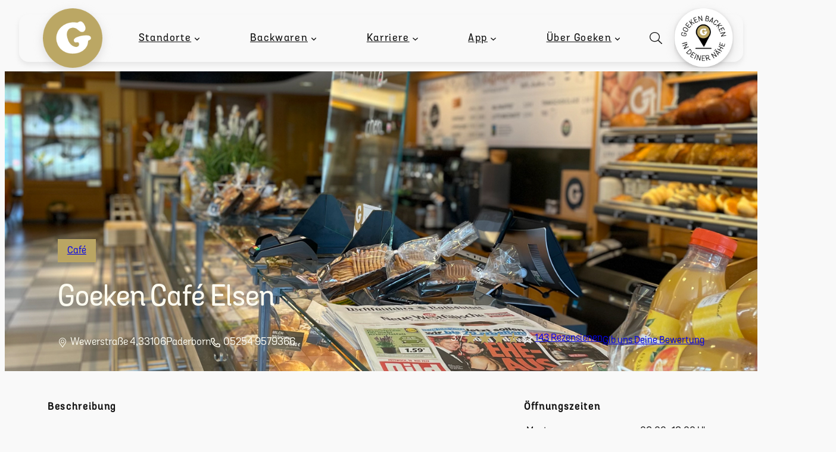

--- FILE ---
content_type: text/html; charset=UTF-8
request_url: https://www.goeken-backen.de/filialien/goeken-cafe-elsen/
body_size: 35857
content:
<!DOCTYPE html>
<html lang="de" prefix="og: https://ogp.me/ns#">
<head>
	<meta charset="UTF-8" />
	<meta name="viewport" content="width=device-width, initial-scale=1" />
<link rel="alternate" hreflang="x-default" href="https://www.goeken-backen.de/filialien/goeken-cafe-elsen/" />
<link rel="alternate" hreflang="de" href="https://www.goeken-backen.de/filialien/goeken-cafe-elsen/" />

<!-- Suchmaschinen-Optimierung durch Rank Math PRO - https://rankmath.com/ -->
<meta name="description" content="Unser zentral gelegenes Café in Elsen besitzt einen besonders gemütlich einladenden Charme, der durch großflächige Sitzgelegenheiten im Innen- und"/>
<meta name="robots" content="follow, index, max-snippet:-1, max-video-preview:-1, max-image-preview:large"/>
<link rel="canonical" href="https://www.goeken-backen.de/filialien/goeken-cafe-elsen/" />
<meta property="og:locale" content="de_DE" />
<meta property="og:type" content="article" />
<meta property="og:title" content="Goeken Café Elsen - Goeken backen" />
<meta property="og:description" content="Unser zentral gelegenes Café in Elsen besitzt einen besonders gemütlich einladenden Charme, der durch großflächige Sitzgelegenheiten im Innen- und" />
<meta property="og:url" content="https://www.goeken-backen.de/filialien/goeken-cafe-elsen/" />
<meta property="og:site_name" content="Goeken backen" />
<meta property="og:updated_time" content="2024-12-19T11:53:21+01:00" />
<meta property="og:image" content="https://www.goeken-backen.de/wp-content/uploads/IMG_1378-768x1024.jpg" />
<meta property="og:image:secure_url" content="https://www.goeken-backen.de/wp-content/uploads/IMG_1378-768x1024.jpg" />
<meta property="og:image:width" content="768" />
<meta property="og:image:height" content="1024" />
<meta property="og:image:alt" content="Goeken Café Elsen" />
<meta property="og:image:type" content="image/jpeg" />
<meta name="twitter:card" content="summary_large_image" />
<meta name="twitter:title" content="Goeken Café Elsen - Goeken backen" />
<meta name="twitter:description" content="Unser zentral gelegenes Café in Elsen besitzt einen besonders gemütlich einladenden Charme, der durch großflächige Sitzgelegenheiten im Innen- und" />
<meta name="twitter:image" content="https://www.goeken-backen.de/wp-content/uploads/IMG_1378-768x1024.jpg" />
<!-- /Rank Math WordPress SEO Plugin -->

<title>Goeken Café Elsen - Goeken backen</title><link rel="preload" data-rocket-preload as="image" href="https://www.goeken-backen.de/wp-content/uploads/IMG_1378.jpg" imagesrcset="https://www.goeken-backen.de/wp-content/uploads/IMG_1378.jpg 1536w, https://www.goeken-backen.de/wp-content/uploads/IMG_1378-450x600.jpg 450w, https://www.goeken-backen.de/wp-content/uploads/IMG_1378-768x1024.jpg 768w, https://www.goeken-backen.de/wp-content/uploads/IMG_1378-1152x1536.jpg 1152w" imagesizes="(max-width: 1536px) 100vw, 1536px" fetchpriority="high">
<link rel='dns-prefetch' href='//maps.googleapis.com' />
<link rel='dns-prefetch' href='//www.googletagmanager.com' />

<link rel="alternate" type="application/rss+xml" title="Goeken backen &raquo; Feed" href="https://www.goeken-backen.de/feed/" />
<link rel="alternate" type="application/rss+xml" title="Goeken backen &raquo; Kommentar-Feed" href="https://www.goeken-backen.de/comments/feed/" />
<link rel="alternate" title="oEmbed (JSON)" type="application/json+oembed" href="https://www.goeken-backen.de/wp-json/oembed/1.0/embed?url=https%3A%2F%2Fwww.goeken-backen.de%2Ffilialien%2Fgoeken-cafe-elsen%2F" />
<link rel="alternate" title="oEmbed (XML)" type="text/xml+oembed" href="https://www.goeken-backen.de/wp-json/oembed/1.0/embed?url=https%3A%2F%2Fwww.goeken-backen.de%2Ffilialien%2Fgoeken-cafe-elsen%2F&#038;format=xml" />
<style id='wp-img-auto-sizes-contain-inline-css'>
img:is([sizes=auto i],[sizes^="auto," i]){contain-intrinsic-size:3000px 1500px}
/*# sourceURL=wp-img-auto-sizes-contain-inline-css */
</style>
<link data-minify="1" rel='stylesheet' id='gb-lightbox-css' href='https://www.goeken-backen.de/wp-content/cache/min/1/wp-content/themes/goekenbacken/assets/css/lightbox.css?ver=1757316654' media='all' />
<link data-minify="1" rel='stylesheet' id='gmap-style-css' href='https://www.goeken-backen.de/wp-content/cache/min/1/wp-content/themes/goekenbacken/assets/css/map.css?ver=1757316661' media='all' />
<style id='wp-block-site-logo-inline-css'>
.wp-block-site-logo{box-sizing:border-box;line-height:0}.wp-block-site-logo a{display:inline-block;line-height:0}.wp-block-site-logo.is-default-size img{height:auto;width:120px}.wp-block-site-logo img{height:auto;max-width:100%}.wp-block-site-logo a,.wp-block-site-logo img{border-radius:inherit}.wp-block-site-logo.aligncenter{margin-left:auto;margin-right:auto;text-align:center}:root :where(.wp-block-site-logo.is-style-rounded){border-radius:9999px}
/*# sourceURL=https://www.goeken-backen.de/wp-includes/blocks/site-logo/style.min.css */
</style>
<style id='wp-block-group-inline-css'>
.wp-block-group{box-sizing:border-box}:where(.wp-block-group.wp-block-group-is-layout-constrained){position:relative}
/*# sourceURL=https://www.goeken-backen.de/wp-includes/blocks/group/style.min.css */
</style>
<style id='wp-block-group-theme-inline-css'>
:where(.wp-block-group.has-background){padding:1.25em 2.375em}
/*# sourceURL=https://www.goeken-backen.de/wp-includes/blocks/group/theme.min.css */
</style>
<style id='wp-block-navigation-link-inline-css'>
.wp-block-navigation .wp-block-navigation-item__label{overflow-wrap:break-word}.wp-block-navigation .wp-block-navigation-item__description{display:none}.link-ui-tools{outline:1px solid #f0f0f0;padding:8px}.link-ui-block-inserter{padding-top:8px}.link-ui-block-inserter__back{margin-left:8px;text-transform:uppercase}

				.is-style-arrow-link .wp-block-navigation-item__label:after {
					content: "\2197";
					padding-inline-start: 0.25rem;
					vertical-align: middle;
					text-decoration: none;
					display: inline-block;
				}
/*# sourceURL=wp-block-navigation-link-inline-css */
</style>
<style id='wp-block-navigation-inline-css'>
.wp-block-navigation{position:relative}.wp-block-navigation ul{margin-bottom:0;margin-left:0;margin-top:0;padding-left:0}.wp-block-navigation ul,.wp-block-navigation ul li{list-style:none;padding:0}.wp-block-navigation .wp-block-navigation-item{align-items:center;background-color:inherit;display:flex;position:relative}.wp-block-navigation .wp-block-navigation-item .wp-block-navigation__submenu-container:empty{display:none}.wp-block-navigation .wp-block-navigation-item__content{display:block;z-index:1}.wp-block-navigation .wp-block-navigation-item__content.wp-block-navigation-item__content{color:inherit}.wp-block-navigation.has-text-decoration-underline .wp-block-navigation-item__content,.wp-block-navigation.has-text-decoration-underline .wp-block-navigation-item__content:active,.wp-block-navigation.has-text-decoration-underline .wp-block-navigation-item__content:focus{text-decoration:underline}.wp-block-navigation.has-text-decoration-line-through .wp-block-navigation-item__content,.wp-block-navigation.has-text-decoration-line-through .wp-block-navigation-item__content:active,.wp-block-navigation.has-text-decoration-line-through .wp-block-navigation-item__content:focus{text-decoration:line-through}.wp-block-navigation :where(a),.wp-block-navigation :where(a:active),.wp-block-navigation :where(a:focus){text-decoration:none}.wp-block-navigation .wp-block-navigation__submenu-icon{align-self:center;background-color:inherit;border:none;color:currentColor;display:inline-block;font-size:inherit;height:.6em;line-height:0;margin-left:.25em;padding:0;width:.6em}.wp-block-navigation .wp-block-navigation__submenu-icon svg{display:inline-block;stroke:currentColor;height:inherit;margin-top:.075em;width:inherit}.wp-block-navigation{--navigation-layout-justification-setting:flex-start;--navigation-layout-direction:row;--navigation-layout-wrap:wrap;--navigation-layout-justify:flex-start;--navigation-layout-align:center}.wp-block-navigation.is-vertical{--navigation-layout-direction:column;--navigation-layout-justify:initial;--navigation-layout-align:flex-start}.wp-block-navigation.no-wrap{--navigation-layout-wrap:nowrap}.wp-block-navigation.items-justified-center{--navigation-layout-justification-setting:center;--navigation-layout-justify:center}.wp-block-navigation.items-justified-center.is-vertical{--navigation-layout-align:center}.wp-block-navigation.items-justified-right{--navigation-layout-justification-setting:flex-end;--navigation-layout-justify:flex-end}.wp-block-navigation.items-justified-right.is-vertical{--navigation-layout-align:flex-end}.wp-block-navigation.items-justified-space-between{--navigation-layout-justification-setting:space-between;--navigation-layout-justify:space-between}.wp-block-navigation .has-child .wp-block-navigation__submenu-container{align-items:normal;background-color:inherit;color:inherit;display:flex;flex-direction:column;opacity:0;position:absolute;z-index:2}@media not (prefers-reduced-motion){.wp-block-navigation .has-child .wp-block-navigation__submenu-container{transition:opacity .1s linear}}.wp-block-navigation .has-child .wp-block-navigation__submenu-container{height:0;overflow:hidden;visibility:hidden;width:0}.wp-block-navigation .has-child .wp-block-navigation__submenu-container>.wp-block-navigation-item>.wp-block-navigation-item__content{display:flex;flex-grow:1;padding:.5em 1em}.wp-block-navigation .has-child .wp-block-navigation__submenu-container>.wp-block-navigation-item>.wp-block-navigation-item__content .wp-block-navigation__submenu-icon{margin-left:auto;margin-right:0}.wp-block-navigation .has-child .wp-block-navigation__submenu-container .wp-block-navigation-item__content{margin:0}.wp-block-navigation .has-child .wp-block-navigation__submenu-container{left:-1px;top:100%}@media (min-width:782px){.wp-block-navigation .has-child .wp-block-navigation__submenu-container .wp-block-navigation__submenu-container{left:100%;top:-1px}.wp-block-navigation .has-child .wp-block-navigation__submenu-container .wp-block-navigation__submenu-container:before{background:#0000;content:"";display:block;height:100%;position:absolute;right:100%;width:.5em}.wp-block-navigation .has-child .wp-block-navigation__submenu-container .wp-block-navigation__submenu-icon{margin-right:.25em}.wp-block-navigation .has-child .wp-block-navigation__submenu-container .wp-block-navigation__submenu-icon svg{transform:rotate(-90deg)}}.wp-block-navigation .has-child .wp-block-navigation-submenu__toggle[aria-expanded=true]~.wp-block-navigation__submenu-container,.wp-block-navigation .has-child:not(.open-on-click):hover>.wp-block-navigation__submenu-container,.wp-block-navigation .has-child:not(.open-on-click):not(.open-on-hover-click):focus-within>.wp-block-navigation__submenu-container{height:auto;min-width:200px;opacity:1;overflow:visible;visibility:visible;width:auto}.wp-block-navigation.has-background .has-child .wp-block-navigation__submenu-container{left:0;top:100%}@media (min-width:782px){.wp-block-navigation.has-background .has-child .wp-block-navigation__submenu-container .wp-block-navigation__submenu-container{left:100%;top:0}}.wp-block-navigation-submenu{display:flex;position:relative}.wp-block-navigation-submenu .wp-block-navigation__submenu-icon svg{stroke:currentColor}button.wp-block-navigation-item__content{background-color:initial;border:none;color:currentColor;font-family:inherit;font-size:inherit;font-style:inherit;font-weight:inherit;letter-spacing:inherit;line-height:inherit;text-align:left;text-transform:inherit}.wp-block-navigation-submenu__toggle{cursor:pointer}.wp-block-navigation-submenu__toggle[aria-expanded=true]+.wp-block-navigation__submenu-icon>svg,.wp-block-navigation-submenu__toggle[aria-expanded=true]>svg{transform:rotate(180deg)}.wp-block-navigation-item.open-on-click .wp-block-navigation-submenu__toggle{padding-left:0;padding-right:.85em}.wp-block-navigation-item.open-on-click .wp-block-navigation-submenu__toggle+.wp-block-navigation__submenu-icon{margin-left:-.6em;pointer-events:none}.wp-block-navigation-item.open-on-click button.wp-block-navigation-item__content:not(.wp-block-navigation-submenu__toggle){padding:0}.wp-block-navigation .wp-block-page-list,.wp-block-navigation__container,.wp-block-navigation__responsive-close,.wp-block-navigation__responsive-container,.wp-block-navigation__responsive-container-content,.wp-block-navigation__responsive-dialog{gap:inherit}:where(.wp-block-navigation.has-background .wp-block-navigation-item a:not(.wp-element-button)),:where(.wp-block-navigation.has-background .wp-block-navigation-submenu a:not(.wp-element-button)){padding:.5em 1em}:where(.wp-block-navigation .wp-block-navigation__submenu-container .wp-block-navigation-item a:not(.wp-element-button)),:where(.wp-block-navigation .wp-block-navigation__submenu-container .wp-block-navigation-submenu a:not(.wp-element-button)),:where(.wp-block-navigation .wp-block-navigation__submenu-container .wp-block-navigation-submenu button.wp-block-navigation-item__content),:where(.wp-block-navigation .wp-block-navigation__submenu-container .wp-block-pages-list__item button.wp-block-navigation-item__content){padding:.5em 1em}.wp-block-navigation.items-justified-right .wp-block-navigation__container .has-child .wp-block-navigation__submenu-container,.wp-block-navigation.items-justified-right .wp-block-page-list>.has-child .wp-block-navigation__submenu-container,.wp-block-navigation.items-justified-space-between .wp-block-page-list>.has-child:last-child .wp-block-navigation__submenu-container,.wp-block-navigation.items-justified-space-between>.wp-block-navigation__container>.has-child:last-child .wp-block-navigation__submenu-container{left:auto;right:0}.wp-block-navigation.items-justified-right .wp-block-navigation__container .has-child .wp-block-navigation__submenu-container .wp-block-navigation__submenu-container,.wp-block-navigation.items-justified-right .wp-block-page-list>.has-child .wp-block-navigation__submenu-container .wp-block-navigation__submenu-container,.wp-block-navigation.items-justified-space-between .wp-block-page-list>.has-child:last-child .wp-block-navigation__submenu-container .wp-block-navigation__submenu-container,.wp-block-navigation.items-justified-space-between>.wp-block-navigation__container>.has-child:last-child .wp-block-navigation__submenu-container .wp-block-navigation__submenu-container{left:-1px;right:-1px}@media (min-width:782px){.wp-block-navigation.items-justified-right .wp-block-navigation__container .has-child .wp-block-navigation__submenu-container .wp-block-navigation__submenu-container,.wp-block-navigation.items-justified-right .wp-block-page-list>.has-child .wp-block-navigation__submenu-container .wp-block-navigation__submenu-container,.wp-block-navigation.items-justified-space-between .wp-block-page-list>.has-child:last-child .wp-block-navigation__submenu-container .wp-block-navigation__submenu-container,.wp-block-navigation.items-justified-space-between>.wp-block-navigation__container>.has-child:last-child .wp-block-navigation__submenu-container .wp-block-navigation__submenu-container{left:auto;right:100%}}.wp-block-navigation:not(.has-background) .wp-block-navigation__submenu-container{background-color:#fff;border:1px solid #00000026}.wp-block-navigation.has-background .wp-block-navigation__submenu-container{background-color:inherit}.wp-block-navigation:not(.has-text-color) .wp-block-navigation__submenu-container{color:#000}.wp-block-navigation__container{align-items:var(--navigation-layout-align,initial);display:flex;flex-direction:var(--navigation-layout-direction,initial);flex-wrap:var(--navigation-layout-wrap,wrap);justify-content:var(--navigation-layout-justify,initial);list-style:none;margin:0;padding-left:0}.wp-block-navigation__container .is-responsive{display:none}.wp-block-navigation__container:only-child,.wp-block-page-list:only-child{flex-grow:1}@keyframes overlay-menu__fade-in-animation{0%{opacity:0;transform:translateY(.5em)}to{opacity:1;transform:translateY(0)}}.wp-block-navigation__responsive-container{bottom:0;display:none;left:0;position:fixed;right:0;top:0}.wp-block-navigation__responsive-container :where(.wp-block-navigation-item a){color:inherit}.wp-block-navigation__responsive-container .wp-block-navigation__responsive-container-content{align-items:var(--navigation-layout-align,initial);display:flex;flex-direction:var(--navigation-layout-direction,initial);flex-wrap:var(--navigation-layout-wrap,wrap);justify-content:var(--navigation-layout-justify,initial)}.wp-block-navigation__responsive-container:not(.is-menu-open.is-menu-open){background-color:inherit!important;color:inherit!important}.wp-block-navigation__responsive-container.is-menu-open{background-color:inherit;display:flex;flex-direction:column}@media not (prefers-reduced-motion){.wp-block-navigation__responsive-container.is-menu-open{animation:overlay-menu__fade-in-animation .1s ease-out;animation-fill-mode:forwards}}.wp-block-navigation__responsive-container.is-menu-open{overflow:auto;padding:clamp(1rem,var(--wp--style--root--padding-top),20rem) clamp(1rem,var(--wp--style--root--padding-right),20rem) clamp(1rem,var(--wp--style--root--padding-bottom),20rem) clamp(1rem,var(--wp--style--root--padding-left),20rem);z-index:100000}.wp-block-navigation__responsive-container.is-menu-open .wp-block-navigation__responsive-container-content{align-items:var(--navigation-layout-justification-setting,inherit);display:flex;flex-direction:column;flex-wrap:nowrap;overflow:visible;padding-top:calc(2rem + 24px)}.wp-block-navigation__responsive-container.is-menu-open .wp-block-navigation__responsive-container-content,.wp-block-navigation__responsive-container.is-menu-open .wp-block-navigation__responsive-container-content .wp-block-navigation__container,.wp-block-navigation__responsive-container.is-menu-open .wp-block-navigation__responsive-container-content .wp-block-page-list{justify-content:flex-start}.wp-block-navigation__responsive-container.is-menu-open .wp-block-navigation__responsive-container-content .wp-block-navigation__submenu-icon{display:none}.wp-block-navigation__responsive-container.is-menu-open .wp-block-navigation__responsive-container-content .has-child .wp-block-navigation__submenu-container{border:none;height:auto;min-width:200px;opacity:1;overflow:initial;padding-left:2rem;padding-right:2rem;position:static;visibility:visible;width:auto}.wp-block-navigation__responsive-container.is-menu-open .wp-block-navigation__responsive-container-content .wp-block-navigation__container,.wp-block-navigation__responsive-container.is-menu-open .wp-block-navigation__responsive-container-content .wp-block-navigation__submenu-container{gap:inherit}.wp-block-navigation__responsive-container.is-menu-open .wp-block-navigation__responsive-container-content .wp-block-navigation__submenu-container{padding-top:var(--wp--style--block-gap,2em)}.wp-block-navigation__responsive-container.is-menu-open .wp-block-navigation__responsive-container-content .wp-block-navigation-item__content{padding:0}.wp-block-navigation__responsive-container.is-menu-open .wp-block-navigation__responsive-container-content .wp-block-navigation-item,.wp-block-navigation__responsive-container.is-menu-open .wp-block-navigation__responsive-container-content .wp-block-navigation__container,.wp-block-navigation__responsive-container.is-menu-open .wp-block-navigation__responsive-container-content .wp-block-page-list{align-items:var(--navigation-layout-justification-setting,initial);display:flex;flex-direction:column}.wp-block-navigation__responsive-container.is-menu-open .wp-block-navigation-item,.wp-block-navigation__responsive-container.is-menu-open .wp-block-navigation-item .wp-block-navigation__submenu-container,.wp-block-navigation__responsive-container.is-menu-open .wp-block-navigation__container,.wp-block-navigation__responsive-container.is-menu-open .wp-block-page-list{background:#0000!important;color:inherit!important}.wp-block-navigation__responsive-container.is-menu-open .wp-block-navigation__submenu-container.wp-block-navigation__submenu-container.wp-block-navigation__submenu-container.wp-block-navigation__submenu-container{left:auto;right:auto}@media (min-width:600px){.wp-block-navigation__responsive-container:not(.hidden-by-default):not(.is-menu-open){background-color:inherit;display:block;position:relative;width:100%;z-index:auto}.wp-block-navigation__responsive-container:not(.hidden-by-default):not(.is-menu-open) .wp-block-navigation__responsive-container-close{display:none}.wp-block-navigation__responsive-container.is-menu-open .wp-block-navigation__submenu-container.wp-block-navigation__submenu-container.wp-block-navigation__submenu-container.wp-block-navigation__submenu-container{left:0}}.wp-block-navigation:not(.has-background) .wp-block-navigation__responsive-container.is-menu-open{background-color:#fff}.wp-block-navigation:not(.has-text-color) .wp-block-navigation__responsive-container.is-menu-open{color:#000}.wp-block-navigation__toggle_button_label{font-size:1rem;font-weight:700}.wp-block-navigation__responsive-container-close,.wp-block-navigation__responsive-container-open{background:#0000;border:none;color:currentColor;cursor:pointer;margin:0;padding:0;text-transform:inherit;vertical-align:middle}.wp-block-navigation__responsive-container-close svg,.wp-block-navigation__responsive-container-open svg{fill:currentColor;display:block;height:24px;pointer-events:none;width:24px}.wp-block-navigation__responsive-container-open{display:flex}.wp-block-navigation__responsive-container-open.wp-block-navigation__responsive-container-open.wp-block-navigation__responsive-container-open{font-family:inherit;font-size:inherit;font-weight:inherit}@media (min-width:600px){.wp-block-navigation__responsive-container-open:not(.always-shown){display:none}}.wp-block-navigation__responsive-container-close{position:absolute;right:0;top:0;z-index:2}.wp-block-navigation__responsive-container-close.wp-block-navigation__responsive-container-close.wp-block-navigation__responsive-container-close{font-family:inherit;font-size:inherit;font-weight:inherit}.wp-block-navigation__responsive-close{width:100%}.has-modal-open .wp-block-navigation__responsive-close{margin-left:auto;margin-right:auto;max-width:var(--wp--style--global--wide-size,100%)}.wp-block-navigation__responsive-close:focus{outline:none}.is-menu-open .wp-block-navigation__responsive-close,.is-menu-open .wp-block-navigation__responsive-container-content,.is-menu-open .wp-block-navigation__responsive-dialog{box-sizing:border-box}.wp-block-navigation__responsive-dialog{position:relative}.has-modal-open .admin-bar .is-menu-open .wp-block-navigation__responsive-dialog{margin-top:46px}@media (min-width:782px){.has-modal-open .admin-bar .is-menu-open .wp-block-navigation__responsive-dialog{margin-top:32px}}html.has-modal-open{overflow:hidden}
/*# sourceURL=https://www.goeken-backen.de/wp-includes/blocks/navigation/style.min.css */
</style>
<style id='wp-block-search-inline-css'>
.wp-block-search__button{margin-left:10px;word-break:normal}.wp-block-search__button.has-icon{line-height:0}.wp-block-search__button svg{height:1.25em;min-height:24px;min-width:24px;width:1.25em;fill:currentColor;vertical-align:text-bottom}:where(.wp-block-search__button){border:1px solid #ccc;padding:6px 10px}.wp-block-search__inside-wrapper{display:flex;flex:auto;flex-wrap:nowrap;max-width:100%}.wp-block-search__label{width:100%}.wp-block-search.wp-block-search__button-only .wp-block-search__button{box-sizing:border-box;display:flex;flex-shrink:0;justify-content:center;margin-left:0;max-width:100%}.wp-block-search.wp-block-search__button-only .wp-block-search__inside-wrapper{min-width:0!important;transition-property:width}.wp-block-search.wp-block-search__button-only .wp-block-search__input{flex-basis:100%;transition-duration:.3s}.wp-block-search.wp-block-search__button-only.wp-block-search__searchfield-hidden,.wp-block-search.wp-block-search__button-only.wp-block-search__searchfield-hidden .wp-block-search__inside-wrapper{overflow:hidden}.wp-block-search.wp-block-search__button-only.wp-block-search__searchfield-hidden .wp-block-search__input{border-left-width:0!important;border-right-width:0!important;flex-basis:0;flex-grow:0;margin:0;min-width:0!important;padding-left:0!important;padding-right:0!important;width:0!important}:where(.wp-block-search__input){appearance:none;border:1px solid #949494;flex-grow:1;font-family:inherit;font-size:inherit;font-style:inherit;font-weight:inherit;letter-spacing:inherit;line-height:inherit;margin-left:0;margin-right:0;min-width:3rem;padding:8px;text-decoration:unset!important;text-transform:inherit}:where(.wp-block-search__button-inside .wp-block-search__inside-wrapper){background-color:#fff;border:1px solid #949494;box-sizing:border-box;padding:4px}:where(.wp-block-search__button-inside .wp-block-search__inside-wrapper) .wp-block-search__input{border:none;border-radius:0;padding:0 4px}:where(.wp-block-search__button-inside .wp-block-search__inside-wrapper) .wp-block-search__input:focus{outline:none}:where(.wp-block-search__button-inside .wp-block-search__inside-wrapper) :where(.wp-block-search__button){padding:4px 8px}.wp-block-search.aligncenter .wp-block-search__inside-wrapper{margin:auto}.wp-block[data-align=right] .wp-block-search.wp-block-search__button-only .wp-block-search__inside-wrapper{float:right}
/*# sourceURL=https://www.goeken-backen.de/wp-includes/blocks/search/style.min.css */
</style>
<style id='wp-block-search-theme-inline-css'>
.wp-block-search .wp-block-search__label{font-weight:700}.wp-block-search__button{border:1px solid #ccc;padding:.375em .625em}
/*# sourceURL=https://www.goeken-backen.de/wp-includes/blocks/search/theme.min.css */
</style>
<link data-minify="1" rel='stylesheet' id='gssmoothscrollto-css' href='https://www.goeken-backen.de/wp-content/cache/min/1/wp-content/plugins/greenshift-animation-and-page-builder-blocks/libs/scrollto/index.css?ver=1757316654' media='all' />
<style id='wp-block-template-part-theme-inline-css'>
:root :where(.wp-block-template-part.has-background){margin-bottom:0;margin-top:0;padding:1.25em 2.375em}
/*# sourceURL=https://www.goeken-backen.de/wp-includes/blocks/template-part/theme.min.css */
</style>
<style id='wp-block-post-terms-inline-css'>
.wp-block-post-terms{box-sizing:border-box}.wp-block-post-terms .wp-block-post-terms__separator{white-space:pre-wrap}

				.is-style-pill a,
				.is-style-pill span:not([class], [data-rich-text-placeholder]) {
					display: inline-block;
					background-color: var(--wp--preset--color--base-2);
					padding: 0.375rem 0.875rem;
					border-radius: var(--wp--preset--spacing--20);
				}

				.is-style-pill a:hover {
					background-color: var(--wp--preset--color--contrast-3);
				}
/*# sourceURL=wp-block-post-terms-inline-css */
</style>
<style id='wp-block-post-title-inline-css'>
.wp-block-post-title{box-sizing:border-box;word-break:break-word}.wp-block-post-title :where(a){display:inline-block;font-family:inherit;font-size:inherit;font-style:inherit;font-weight:inherit;letter-spacing:inherit;line-height:inherit;text-decoration:inherit}
/*# sourceURL=https://www.goeken-backen.de/wp-includes/blocks/post-title/style.min.css */
</style>
<link rel='stylesheet' id='wp-block-cover-css' href='https://www.goeken-backen.de/wp-includes/blocks/cover/style.min.css?ver=6.9' media='all' />
<style id='wp-block-cover-inline-css'>

                .is-style-gbc-round-border {
                    position: relative;
                    display: flex;
					// box-sizing: content-box;
                }
                .is-style-gbc-round-border:after {
                    content: '';
                    position: absolute;
                    inset: 1rem;
                    border: 1px solid #fff;
                    border-radius: 2rem;
                    z-index: 1;
					pointer-events: none;
                }

				.is-style-gbc-round-border.is-light:after {
					border-color: #000;
				}

                .is-style-gbc-round-border img {
                    border-radius: 2rem;

                }
                
/*# sourceURL=wp-block-cover-inline-css */
</style>
<style id='wp-block-heading-inline-css'>
h1:where(.wp-block-heading).has-background,h2:where(.wp-block-heading).has-background,h3:where(.wp-block-heading).has-background,h4:where(.wp-block-heading).has-background,h5:where(.wp-block-heading).has-background,h6:where(.wp-block-heading).has-background{padding:1.25em 2.375em}h1.has-text-align-left[style*=writing-mode]:where([style*=vertical-lr]),h1.has-text-align-right[style*=writing-mode]:where([style*=vertical-rl]),h2.has-text-align-left[style*=writing-mode]:where([style*=vertical-lr]),h2.has-text-align-right[style*=writing-mode]:where([style*=vertical-rl]),h3.has-text-align-left[style*=writing-mode]:where([style*=vertical-lr]),h3.has-text-align-right[style*=writing-mode]:where([style*=vertical-rl]),h4.has-text-align-left[style*=writing-mode]:where([style*=vertical-lr]),h4.has-text-align-right[style*=writing-mode]:where([style*=vertical-rl]),h5.has-text-align-left[style*=writing-mode]:where([style*=vertical-lr]),h5.has-text-align-right[style*=writing-mode]:where([style*=vertical-rl]),h6.has-text-align-left[style*=writing-mode]:where([style*=vertical-lr]),h6.has-text-align-right[style*=writing-mode]:where([style*=vertical-rl]){rotate:180deg}

                .is-style-gb-underline {
                    position: relative;
                    text-decoration: underline;
                    text-decoration-color: var(--wp--preset--color--accent-3, currentColor);
                    text-decoration-thickness: 0.3em;
                    text-decoration-skip-ink: none;
                    letter-spacing: 0.1em;
                    text-underline-offset: -0.15em;
                }

                .wp-block-group:has(> .is-style-gb-underline + hr) {
                    --linecolor: currentColor;
                    position: relative;
                    display: flex;
                }
                .wp-block-group:has(> .is-style-gb-underline + hr) hr {
                    position: absolute;
                    left: 0;
                    right: 0;
                    top: 50%;
                    margin: 0;
                }

                .wp-block-group:has(> .is-style-gb-underline + hr) .is-style-gb-underline {
                    position: relative;
                    z-index: 10;
                    padding: .3rem 2rem;
                    display: inline-flex;
                    letter-spacing: 0.1em;
                }
                
/*# sourceURL=wp-block-heading-inline-css */
</style>
<style id='wp-block-post-content-inline-css'>
.wp-block-post-content{display:flow-root}
/*# sourceURL=https://www.goeken-backen.de/wp-includes/blocks/post-content/style.min.css */
</style>
<style id='wp-block-spacer-inline-css'>
.wp-block-spacer{clear:both}
/*# sourceURL=https://www.goeken-backen.de/wp-includes/blocks/spacer/style.min.css */
</style>
<style id='wp-block-paragraph-inline-css'>
.is-small-text{font-size:.875em}.is-regular-text{font-size:1em}.is-large-text{font-size:2.25em}.is-larger-text{font-size:3em}.has-drop-cap:not(:focus):first-letter{float:left;font-size:8.4em;font-style:normal;font-weight:100;line-height:.68;margin:.05em .1em 0 0;text-transform:uppercase}body.rtl .has-drop-cap:not(:focus):first-letter{float:none;margin-left:.1em}p.has-drop-cap.has-background{overflow:hidden}:root :where(p.has-background){padding:1.25em 2.375em}:where(p.has-text-color:not(.has-link-color)) a{color:inherit}p.has-text-align-left[style*="writing-mode:vertical-lr"],p.has-text-align-right[style*="writing-mode:vertical-rl"]{rotate:180deg}
/*# sourceURL=https://www.goeken-backen.de/wp-includes/blocks/paragraph/style.min.css */
</style>
<style id='wp-block-social-links-inline-css'>
.wp-block-social-links{background:none;box-sizing:border-box;margin-left:0;padding-left:0;padding-right:0;text-indent:0}.wp-block-social-links .wp-social-link a,.wp-block-social-links .wp-social-link a:hover{border-bottom:0;box-shadow:none;text-decoration:none}.wp-block-social-links .wp-social-link svg{height:1em;width:1em}.wp-block-social-links .wp-social-link span:not(.screen-reader-text){font-size:.65em;margin-left:.5em;margin-right:.5em}.wp-block-social-links.has-small-icon-size{font-size:16px}.wp-block-social-links,.wp-block-social-links.has-normal-icon-size{font-size:24px}.wp-block-social-links.has-large-icon-size{font-size:36px}.wp-block-social-links.has-huge-icon-size{font-size:48px}.wp-block-social-links.aligncenter{display:flex;justify-content:center}.wp-block-social-links.alignright{justify-content:flex-end}.wp-block-social-link{border-radius:9999px;display:block}@media not (prefers-reduced-motion){.wp-block-social-link{transition:transform .1s ease}}.wp-block-social-link{height:auto}.wp-block-social-link a{align-items:center;display:flex;line-height:0}.wp-block-social-link:hover{transform:scale(1.1)}.wp-block-social-links .wp-block-social-link.wp-social-link{display:inline-block;margin:0;padding:0}.wp-block-social-links .wp-block-social-link.wp-social-link .wp-block-social-link-anchor,.wp-block-social-links .wp-block-social-link.wp-social-link .wp-block-social-link-anchor svg,.wp-block-social-links .wp-block-social-link.wp-social-link .wp-block-social-link-anchor:active,.wp-block-social-links .wp-block-social-link.wp-social-link .wp-block-social-link-anchor:hover,.wp-block-social-links .wp-block-social-link.wp-social-link .wp-block-social-link-anchor:visited{color:currentColor;fill:currentColor}:where(.wp-block-social-links:not(.is-style-logos-only)) .wp-social-link{background-color:#f0f0f0;color:#444}:where(.wp-block-social-links:not(.is-style-logos-only)) .wp-social-link-amazon{background-color:#f90;color:#fff}:where(.wp-block-social-links:not(.is-style-logos-only)) .wp-social-link-bandcamp{background-color:#1ea0c3;color:#fff}:where(.wp-block-social-links:not(.is-style-logos-only)) .wp-social-link-behance{background-color:#0757fe;color:#fff}:where(.wp-block-social-links:not(.is-style-logos-only)) .wp-social-link-bluesky{background-color:#0a7aff;color:#fff}:where(.wp-block-social-links:not(.is-style-logos-only)) .wp-social-link-codepen{background-color:#1e1f26;color:#fff}:where(.wp-block-social-links:not(.is-style-logos-only)) .wp-social-link-deviantart{background-color:#02e49b;color:#fff}:where(.wp-block-social-links:not(.is-style-logos-only)) .wp-social-link-discord{background-color:#5865f2;color:#fff}:where(.wp-block-social-links:not(.is-style-logos-only)) .wp-social-link-dribbble{background-color:#e94c89;color:#fff}:where(.wp-block-social-links:not(.is-style-logos-only)) .wp-social-link-dropbox{background-color:#4280ff;color:#fff}:where(.wp-block-social-links:not(.is-style-logos-only)) .wp-social-link-etsy{background-color:#f45800;color:#fff}:where(.wp-block-social-links:not(.is-style-logos-only)) .wp-social-link-facebook{background-color:#0866ff;color:#fff}:where(.wp-block-social-links:not(.is-style-logos-only)) .wp-social-link-fivehundredpx{background-color:#000;color:#fff}:where(.wp-block-social-links:not(.is-style-logos-only)) .wp-social-link-flickr{background-color:#0461dd;color:#fff}:where(.wp-block-social-links:not(.is-style-logos-only)) .wp-social-link-foursquare{background-color:#e65678;color:#fff}:where(.wp-block-social-links:not(.is-style-logos-only)) .wp-social-link-github{background-color:#24292d;color:#fff}:where(.wp-block-social-links:not(.is-style-logos-only)) .wp-social-link-goodreads{background-color:#eceadd;color:#382110}:where(.wp-block-social-links:not(.is-style-logos-only)) .wp-social-link-google{background-color:#ea4434;color:#fff}:where(.wp-block-social-links:not(.is-style-logos-only)) .wp-social-link-gravatar{background-color:#1d4fc4;color:#fff}:where(.wp-block-social-links:not(.is-style-logos-only)) .wp-social-link-instagram{background-color:#f00075;color:#fff}:where(.wp-block-social-links:not(.is-style-logos-only)) .wp-social-link-lastfm{background-color:#e21b24;color:#fff}:where(.wp-block-social-links:not(.is-style-logos-only)) .wp-social-link-linkedin{background-color:#0d66c2;color:#fff}:where(.wp-block-social-links:not(.is-style-logos-only)) .wp-social-link-mastodon{background-color:#3288d4;color:#fff}:where(.wp-block-social-links:not(.is-style-logos-only)) .wp-social-link-medium{background-color:#000;color:#fff}:where(.wp-block-social-links:not(.is-style-logos-only)) .wp-social-link-meetup{background-color:#f6405f;color:#fff}:where(.wp-block-social-links:not(.is-style-logos-only)) .wp-social-link-patreon{background-color:#000;color:#fff}:where(.wp-block-social-links:not(.is-style-logos-only)) .wp-social-link-pinterest{background-color:#e60122;color:#fff}:where(.wp-block-social-links:not(.is-style-logos-only)) .wp-social-link-pocket{background-color:#ef4155;color:#fff}:where(.wp-block-social-links:not(.is-style-logos-only)) .wp-social-link-reddit{background-color:#ff4500;color:#fff}:where(.wp-block-social-links:not(.is-style-logos-only)) .wp-social-link-skype{background-color:#0478d7;color:#fff}:where(.wp-block-social-links:not(.is-style-logos-only)) .wp-social-link-snapchat{background-color:#fefc00;color:#fff;stroke:#000}:where(.wp-block-social-links:not(.is-style-logos-only)) .wp-social-link-soundcloud{background-color:#ff5600;color:#fff}:where(.wp-block-social-links:not(.is-style-logos-only)) .wp-social-link-spotify{background-color:#1bd760;color:#fff}:where(.wp-block-social-links:not(.is-style-logos-only)) .wp-social-link-telegram{background-color:#2aabee;color:#fff}:where(.wp-block-social-links:not(.is-style-logos-only)) .wp-social-link-threads{background-color:#000;color:#fff}:where(.wp-block-social-links:not(.is-style-logos-only)) .wp-social-link-tiktok{background-color:#000;color:#fff}:where(.wp-block-social-links:not(.is-style-logos-only)) .wp-social-link-tumblr{background-color:#011835;color:#fff}:where(.wp-block-social-links:not(.is-style-logos-only)) .wp-social-link-twitch{background-color:#6440a4;color:#fff}:where(.wp-block-social-links:not(.is-style-logos-only)) .wp-social-link-twitter{background-color:#1da1f2;color:#fff}:where(.wp-block-social-links:not(.is-style-logos-only)) .wp-social-link-vimeo{background-color:#1eb7ea;color:#fff}:where(.wp-block-social-links:not(.is-style-logos-only)) .wp-social-link-vk{background-color:#4680c2;color:#fff}:where(.wp-block-social-links:not(.is-style-logos-only)) .wp-social-link-wordpress{background-color:#3499cd;color:#fff}:where(.wp-block-social-links:not(.is-style-logos-only)) .wp-social-link-whatsapp{background-color:#25d366;color:#fff}:where(.wp-block-social-links:not(.is-style-logos-only)) .wp-social-link-x{background-color:#000;color:#fff}:where(.wp-block-social-links:not(.is-style-logos-only)) .wp-social-link-yelp{background-color:#d32422;color:#fff}:where(.wp-block-social-links:not(.is-style-logos-only)) .wp-social-link-youtube{background-color:red;color:#fff}:where(.wp-block-social-links.is-style-logos-only) .wp-social-link{background:none}:where(.wp-block-social-links.is-style-logos-only) .wp-social-link svg{height:1.25em;width:1.25em}:where(.wp-block-social-links.is-style-logos-only) .wp-social-link-amazon{color:#f90}:where(.wp-block-social-links.is-style-logos-only) .wp-social-link-bandcamp{color:#1ea0c3}:where(.wp-block-social-links.is-style-logos-only) .wp-social-link-behance{color:#0757fe}:where(.wp-block-social-links.is-style-logos-only) .wp-social-link-bluesky{color:#0a7aff}:where(.wp-block-social-links.is-style-logos-only) .wp-social-link-codepen{color:#1e1f26}:where(.wp-block-social-links.is-style-logos-only) .wp-social-link-deviantart{color:#02e49b}:where(.wp-block-social-links.is-style-logos-only) .wp-social-link-discord{color:#5865f2}:where(.wp-block-social-links.is-style-logos-only) .wp-social-link-dribbble{color:#e94c89}:where(.wp-block-social-links.is-style-logos-only) .wp-social-link-dropbox{color:#4280ff}:where(.wp-block-social-links.is-style-logos-only) .wp-social-link-etsy{color:#f45800}:where(.wp-block-social-links.is-style-logos-only) .wp-social-link-facebook{color:#0866ff}:where(.wp-block-social-links.is-style-logos-only) .wp-social-link-fivehundredpx{color:#000}:where(.wp-block-social-links.is-style-logos-only) .wp-social-link-flickr{color:#0461dd}:where(.wp-block-social-links.is-style-logos-only) .wp-social-link-foursquare{color:#e65678}:where(.wp-block-social-links.is-style-logos-only) .wp-social-link-github{color:#24292d}:where(.wp-block-social-links.is-style-logos-only) .wp-social-link-goodreads{color:#382110}:where(.wp-block-social-links.is-style-logos-only) .wp-social-link-google{color:#ea4434}:where(.wp-block-social-links.is-style-logos-only) .wp-social-link-gravatar{color:#1d4fc4}:where(.wp-block-social-links.is-style-logos-only) .wp-social-link-instagram{color:#f00075}:where(.wp-block-social-links.is-style-logos-only) .wp-social-link-lastfm{color:#e21b24}:where(.wp-block-social-links.is-style-logos-only) .wp-social-link-linkedin{color:#0d66c2}:where(.wp-block-social-links.is-style-logos-only) .wp-social-link-mastodon{color:#3288d4}:where(.wp-block-social-links.is-style-logos-only) .wp-social-link-medium{color:#000}:where(.wp-block-social-links.is-style-logos-only) .wp-social-link-meetup{color:#f6405f}:where(.wp-block-social-links.is-style-logos-only) .wp-social-link-patreon{color:#000}:where(.wp-block-social-links.is-style-logos-only) .wp-social-link-pinterest{color:#e60122}:where(.wp-block-social-links.is-style-logos-only) .wp-social-link-pocket{color:#ef4155}:where(.wp-block-social-links.is-style-logos-only) .wp-social-link-reddit{color:#ff4500}:where(.wp-block-social-links.is-style-logos-only) .wp-social-link-skype{color:#0478d7}:where(.wp-block-social-links.is-style-logos-only) .wp-social-link-snapchat{color:#fff;stroke:#000}:where(.wp-block-social-links.is-style-logos-only) .wp-social-link-soundcloud{color:#ff5600}:where(.wp-block-social-links.is-style-logos-only) .wp-social-link-spotify{color:#1bd760}:where(.wp-block-social-links.is-style-logos-only) .wp-social-link-telegram{color:#2aabee}:where(.wp-block-social-links.is-style-logos-only) .wp-social-link-threads{color:#000}:where(.wp-block-social-links.is-style-logos-only) .wp-social-link-tiktok{color:#000}:where(.wp-block-social-links.is-style-logos-only) .wp-social-link-tumblr{color:#011835}:where(.wp-block-social-links.is-style-logos-only) .wp-social-link-twitch{color:#6440a4}:where(.wp-block-social-links.is-style-logos-only) .wp-social-link-twitter{color:#1da1f2}:where(.wp-block-social-links.is-style-logos-only) .wp-social-link-vimeo{color:#1eb7ea}:where(.wp-block-social-links.is-style-logos-only) .wp-social-link-vk{color:#4680c2}:where(.wp-block-social-links.is-style-logos-only) .wp-social-link-whatsapp{color:#25d366}:where(.wp-block-social-links.is-style-logos-only) .wp-social-link-wordpress{color:#3499cd}:where(.wp-block-social-links.is-style-logos-only) .wp-social-link-x{color:#000}:where(.wp-block-social-links.is-style-logos-only) .wp-social-link-yelp{color:#d32422}:where(.wp-block-social-links.is-style-logos-only) .wp-social-link-youtube{color:red}.wp-block-social-links.is-style-pill-shape .wp-social-link{width:auto}:root :where(.wp-block-social-links .wp-social-link a){padding:.25em}:root :where(.wp-block-social-links.is-style-logos-only .wp-social-link a){padding:0}:root :where(.wp-block-social-links.is-style-pill-shape .wp-social-link a){padding-left:.6666666667em;padding-right:.6666666667em}.wp-block-social-links:not(.has-icon-color):not(.has-icon-background-color) .wp-social-link-snapchat .wp-block-social-link-label{color:#000}
/*# sourceURL=https://www.goeken-backen.de/wp-includes/blocks/social-links/style.min.css */
</style>
<style id='wp-block-columns-inline-css'>
.wp-block-columns{box-sizing:border-box;display:flex;flex-wrap:wrap!important}@media (min-width:782px){.wp-block-columns{flex-wrap:nowrap!important}}.wp-block-columns{align-items:normal!important}.wp-block-columns.are-vertically-aligned-top{align-items:flex-start}.wp-block-columns.are-vertically-aligned-center{align-items:center}.wp-block-columns.are-vertically-aligned-bottom{align-items:flex-end}@media (max-width:781px){.wp-block-columns:not(.is-not-stacked-on-mobile)>.wp-block-column{flex-basis:100%!important}}@media (min-width:782px){.wp-block-columns:not(.is-not-stacked-on-mobile)>.wp-block-column{flex-basis:0;flex-grow:1}.wp-block-columns:not(.is-not-stacked-on-mobile)>.wp-block-column[style*=flex-basis]{flex-grow:0}}.wp-block-columns.is-not-stacked-on-mobile{flex-wrap:nowrap!important}.wp-block-columns.is-not-stacked-on-mobile>.wp-block-column{flex-basis:0;flex-grow:1}.wp-block-columns.is-not-stacked-on-mobile>.wp-block-column[style*=flex-basis]{flex-grow:0}:where(.wp-block-columns){margin-bottom:1.75em}:where(.wp-block-columns.has-background){padding:1.25em 2.375em}.wp-block-column{flex-grow:1;min-width:0;overflow-wrap:break-word;word-break:break-word}.wp-block-column.is-vertically-aligned-top{align-self:flex-start}.wp-block-column.is-vertically-aligned-center{align-self:center}.wp-block-column.is-vertically-aligned-bottom{align-self:flex-end}.wp-block-column.is-vertically-aligned-stretch{align-self:stretch}.wp-block-column.is-vertically-aligned-bottom,.wp-block-column.is-vertically-aligned-center,.wp-block-column.is-vertically-aligned-top{width:100%}
/*# sourceURL=https://www.goeken-backen.de/wp-includes/blocks/columns/style.min.css */
</style>
<style id='wp-emoji-styles-inline-css'>

	img.wp-smiley, img.emoji {
		display: inline !important;
		border: none !important;
		box-shadow: none !important;
		height: 1em !important;
		width: 1em !important;
		margin: 0 0.07em !important;
		vertical-align: -0.1em !important;
		background: none !important;
		padding: 0 !important;
	}
/*# sourceURL=wp-emoji-styles-inline-css */
</style>
<style id='wp-block-library-inline-css'>
:root{--wp-block-synced-color:#7a00df;--wp-block-synced-color--rgb:122,0,223;--wp-bound-block-color:var(--wp-block-synced-color);--wp-editor-canvas-background:#ddd;--wp-admin-theme-color:#007cba;--wp-admin-theme-color--rgb:0,124,186;--wp-admin-theme-color-darker-10:#006ba1;--wp-admin-theme-color-darker-10--rgb:0,107,160.5;--wp-admin-theme-color-darker-20:#005a87;--wp-admin-theme-color-darker-20--rgb:0,90,135;--wp-admin-border-width-focus:2px}@media (min-resolution:192dpi){:root{--wp-admin-border-width-focus:1.5px}}.wp-element-button{cursor:pointer}:root .has-very-light-gray-background-color{background-color:#eee}:root .has-very-dark-gray-background-color{background-color:#313131}:root .has-very-light-gray-color{color:#eee}:root .has-very-dark-gray-color{color:#313131}:root .has-vivid-green-cyan-to-vivid-cyan-blue-gradient-background{background:linear-gradient(135deg,#00d084,#0693e3)}:root .has-purple-crush-gradient-background{background:linear-gradient(135deg,#34e2e4,#4721fb 50%,#ab1dfe)}:root .has-hazy-dawn-gradient-background{background:linear-gradient(135deg,#faaca8,#dad0ec)}:root .has-subdued-olive-gradient-background{background:linear-gradient(135deg,#fafae1,#67a671)}:root .has-atomic-cream-gradient-background{background:linear-gradient(135deg,#fdd79a,#004a59)}:root .has-nightshade-gradient-background{background:linear-gradient(135deg,#330968,#31cdcf)}:root .has-midnight-gradient-background{background:linear-gradient(135deg,#020381,#2874fc)}:root{--wp--preset--font-size--normal:16px;--wp--preset--font-size--huge:42px}.has-regular-font-size{font-size:1em}.has-larger-font-size{font-size:2.625em}.has-normal-font-size{font-size:var(--wp--preset--font-size--normal)}.has-huge-font-size{font-size:var(--wp--preset--font-size--huge)}.has-text-align-center{text-align:center}.has-text-align-left{text-align:left}.has-text-align-right{text-align:right}.has-fit-text{white-space:nowrap!important}#end-resizable-editor-section{display:none}.aligncenter{clear:both}.items-justified-left{justify-content:flex-start}.items-justified-center{justify-content:center}.items-justified-right{justify-content:flex-end}.items-justified-space-between{justify-content:space-between}.screen-reader-text{border:0;clip-path:inset(50%);height:1px;margin:-1px;overflow:hidden;padding:0;position:absolute;width:1px;word-wrap:normal!important}.screen-reader-text:focus{background-color:#ddd;clip-path:none;color:#444;display:block;font-size:1em;height:auto;left:5px;line-height:normal;padding:15px 23px 14px;text-decoration:none;top:5px;width:auto;z-index:100000}html :where(.has-border-color){border-style:solid}html :where([style*=border-top-color]){border-top-style:solid}html :where([style*=border-right-color]){border-right-style:solid}html :where([style*=border-bottom-color]){border-bottom-style:solid}html :where([style*=border-left-color]){border-left-style:solid}html :where([style*=border-width]){border-style:solid}html :where([style*=border-top-width]){border-top-style:solid}html :where([style*=border-right-width]){border-right-style:solid}html :where([style*=border-bottom-width]){border-bottom-style:solid}html :where([style*=border-left-width]){border-left-style:solid}html :where(img[class*=wp-image-]){height:auto;max-width:100%}:where(figure){margin:0 0 1em}html :where(.is-position-sticky){--wp-admin--admin-bar--position-offset:var(--wp-admin--admin-bar--height,0px)}@media screen and (max-width:600px){html :where(.is-position-sticky){--wp-admin--admin-bar--position-offset:0px}}
/*# sourceURL=/wp-includes/css/dist/block-library/common.min.css */
</style>
<style id='global-styles-inline-css'>
:root{--wp--preset--aspect-ratio--square: 1;--wp--preset--aspect-ratio--4-3: 4/3;--wp--preset--aspect-ratio--3-4: 3/4;--wp--preset--aspect-ratio--3-2: 3/2;--wp--preset--aspect-ratio--2-3: 2/3;--wp--preset--aspect-ratio--16-9: 16/9;--wp--preset--aspect-ratio--9-16: 9/16;--wp--preset--color--black: #000000;--wp--preset--color--cyan-bluish-gray: #abb8c3;--wp--preset--color--white: #ffffff;--wp--preset--color--pale-pink: #f78da7;--wp--preset--color--vivid-red: #cf2e2e;--wp--preset--color--luminous-vivid-orange: #ff6900;--wp--preset--color--luminous-vivid-amber: #fcb900;--wp--preset--color--light-green-cyan: #7bdcb5;--wp--preset--color--vivid-green-cyan: #00d084;--wp--preset--color--pale-cyan-blue: #8ed1fc;--wp--preset--color--vivid-cyan-blue: #0693e3;--wp--preset--color--vivid-purple: #9b51e0;--wp--preset--color--base: #f9f9f9;--wp--preset--color--base-2: #fcfbf0;--wp--preset--color--contrast: #111111;--wp--preset--color--contrast-2: #636363;--wp--preset--color--contrast-3: #A4A4A4;--wp--preset--color--accent: #baa563;--wp--preset--color--accent-2: #d5cfc8;--wp--preset--color--accent-3: #f7f5f4;--wp--preset--color--accent-4: #78876a;--wp--preset--color--accent-5: #b5bdbc;--wp--preset--gradient--vivid-cyan-blue-to-vivid-purple: linear-gradient(135deg,rgb(6,147,227) 0%,rgb(155,81,224) 100%);--wp--preset--gradient--light-green-cyan-to-vivid-green-cyan: linear-gradient(135deg,rgb(122,220,180) 0%,rgb(0,208,130) 100%);--wp--preset--gradient--luminous-vivid-amber-to-luminous-vivid-orange: linear-gradient(135deg,rgb(252,185,0) 0%,rgb(255,105,0) 100%);--wp--preset--gradient--luminous-vivid-orange-to-vivid-red: linear-gradient(135deg,rgb(255,105,0) 0%,rgb(207,46,46) 100%);--wp--preset--gradient--very-light-gray-to-cyan-bluish-gray: linear-gradient(135deg,rgb(238,238,238) 0%,rgb(169,184,195) 100%);--wp--preset--gradient--cool-to-warm-spectrum: linear-gradient(135deg,rgb(74,234,220) 0%,rgb(151,120,209) 20%,rgb(207,42,186) 40%,rgb(238,44,130) 60%,rgb(251,105,98) 80%,rgb(254,248,76) 100%);--wp--preset--gradient--blush-light-purple: linear-gradient(135deg,rgb(255,206,236) 0%,rgb(152,150,240) 100%);--wp--preset--gradient--blush-bordeaux: linear-gradient(135deg,rgb(254,205,165) 0%,rgb(254,45,45) 50%,rgb(107,0,62) 100%);--wp--preset--gradient--luminous-dusk: linear-gradient(135deg,rgb(255,203,112) 0%,rgb(199,81,192) 50%,rgb(65,88,208) 100%);--wp--preset--gradient--pale-ocean: linear-gradient(135deg,rgb(255,245,203) 0%,rgb(182,227,212) 50%,rgb(51,167,181) 100%);--wp--preset--gradient--electric-grass: linear-gradient(135deg,rgb(202,248,128) 0%,rgb(113,206,126) 100%);--wp--preset--gradient--midnight: linear-gradient(135deg,rgb(2,3,129) 0%,rgb(40,116,252) 100%);--wp--preset--gradient--gradient-1: linear-gradient(to bottom, #cfcabe 0%, #F9F9F9 100%);--wp--preset--gradient--gradient-2: linear-gradient(to bottom, #C2A990 0%, #F9F9F9 100%);--wp--preset--gradient--gradient-3: linear-gradient(to bottom, #D8613C 0%, #F9F9F9 100%);--wp--preset--gradient--gradient-4: linear-gradient(to bottom, #B1C5A4 0%, #F9F9F9 100%);--wp--preset--gradient--gradient-5: linear-gradient(to bottom, #B5BDBC 0%, #F9F9F9 100%);--wp--preset--gradient--gradient-6: linear-gradient(to bottom, #A4A4A4 0%, #F9F9F9 100%);--wp--preset--gradient--gradient-7: linear-gradient(to bottom, #cfcabe 50%, #F9F9F9 50%);--wp--preset--gradient--gradient-8: linear-gradient(to bottom, #C2A990 50%, #F9F9F9 50%);--wp--preset--gradient--gradient-9: linear-gradient(to bottom, #D8613C 50%, #F9F9F9 50%);--wp--preset--gradient--gradient-10: linear-gradient(to bottom, #B1C5A4 50%, #F9F9F9 50%);--wp--preset--gradient--gradient-11: linear-gradient(to bottom, #B5BDBC 50%, #F9F9F9 50%);--wp--preset--gradient--gradient-12: linear-gradient(to bottom, #A4A4A4 50%, #F9F9F9 50%);--wp--preset--font-size--small: 0.9rem;--wp--preset--font-size--medium: 1.05rem;--wp--preset--font-size--large: clamp(1.39rem, 1.39rem + ((1vw - 0.2rem) * 0.575), 1.85rem);--wp--preset--font-size--x-large: clamp(1.85rem, 1.85rem + ((1vw - 0.2rem) * 0.813), 2.5rem);--wp--preset--font-size--medium-large: 1.2rem;--wp--preset--font-size--xx-large: clamp(2.5rem, 2.5rem + ((1vw - 0.2rem) * 0.963), 3.27rem);--wp--preset--font-family--system-sans-serif: -apple-system, BlinkMacSystemFont, avenir next, avenir, segoe ui, helvetica neue, helvetica, Cantarell, Ubuntu, roboto, noto, arial, sans-serif;--wp--preset--font-family--system-serif: Iowan Old Style, Apple Garamond, Baskerville, Times New Roman, Droid Serif, Times, Source Serif Pro, serif, Apple Color Emoji, Segoe UI Emoji, Segoe UI Symbol;--wp--preset--font-family--grota-sans-alt-rd: "Grota Sans Alt Rd";--wp--preset--font-family--karlie-extras: "Karlie Extras";--wp--preset--font-family--caristha: Caristha;--wp--preset--spacing--20: 0.44rem;--wp--preset--spacing--30: 0.67rem;--wp--preset--spacing--40: 1rem;--wp--preset--spacing--50: 1.5rem;--wp--preset--spacing--60: 2.25rem;--wp--preset--spacing--70: 3.38rem;--wp--preset--spacing--80: 5.06rem;--wp--preset--spacing--10: 1rem;--wp--preset--shadow--natural: 6px 6px 9px rgba(0, 0, 0, 0.2);--wp--preset--shadow--deep: 12px 12px 50px rgba(0, 0, 0, 0.4);--wp--preset--shadow--sharp: 6px 6px 0px rgba(0, 0, 0, 0.2);--wp--preset--shadow--outlined: 6px 6px 0px -3px rgb(255, 255, 255), 6px 6px rgb(0, 0, 0);--wp--preset--shadow--crisp: 6px 6px 0px rgb(0, 0, 0);}:root { --wp--style--global--content-size: 1400px;--wp--style--global--wide-size: 1600px; }:where(body) { margin: 0; }.wp-site-blocks { padding-top: var(--wp--style--root--padding-top); padding-bottom: var(--wp--style--root--padding-bottom); }.has-global-padding { padding-right: var(--wp--style--root--padding-right); padding-left: var(--wp--style--root--padding-left); }.has-global-padding > .alignfull { margin-right: calc(var(--wp--style--root--padding-right) * -1); margin-left: calc(var(--wp--style--root--padding-left) * -1); }.has-global-padding :where(:not(.alignfull.is-layout-flow) > .has-global-padding:not(.wp-block-block, .alignfull)) { padding-right: 0; padding-left: 0; }.has-global-padding :where(:not(.alignfull.is-layout-flow) > .has-global-padding:not(.wp-block-block, .alignfull)) > .alignfull { margin-left: 0; margin-right: 0; }.wp-site-blocks > .alignleft { float: left; margin-right: 2em; }.wp-site-blocks > .alignright { float: right; margin-left: 2em; }.wp-site-blocks > .aligncenter { justify-content: center; margin-left: auto; margin-right: auto; }:where(.wp-site-blocks) > * { margin-block-start: 1.2rem; margin-block-end: 0; }:where(.wp-site-blocks) > :first-child { margin-block-start: 0; }:where(.wp-site-blocks) > :last-child { margin-block-end: 0; }:root { --wp--style--block-gap: 1.2rem; }:root :where(.is-layout-flow) > :first-child{margin-block-start: 0;}:root :where(.is-layout-flow) > :last-child{margin-block-end: 0;}:root :where(.is-layout-flow) > *{margin-block-start: 1.2rem;margin-block-end: 0;}:root :where(.is-layout-constrained) > :first-child{margin-block-start: 0;}:root :where(.is-layout-constrained) > :last-child{margin-block-end: 0;}:root :where(.is-layout-constrained) > *{margin-block-start: 1.2rem;margin-block-end: 0;}:root :where(.is-layout-flex){gap: 1.2rem;}:root :where(.is-layout-grid){gap: 1.2rem;}.is-layout-flow > .alignleft{float: left;margin-inline-start: 0;margin-inline-end: 2em;}.is-layout-flow > .alignright{float: right;margin-inline-start: 2em;margin-inline-end: 0;}.is-layout-flow > .aligncenter{margin-left: auto !important;margin-right: auto !important;}.is-layout-constrained > .alignleft{float: left;margin-inline-start: 0;margin-inline-end: 2em;}.is-layout-constrained > .alignright{float: right;margin-inline-start: 2em;margin-inline-end: 0;}.is-layout-constrained > .aligncenter{margin-left: auto !important;margin-right: auto !important;}.is-layout-constrained > :where(:not(.alignleft):not(.alignright):not(.alignfull)){max-width: var(--wp--style--global--content-size);margin-left: auto !important;margin-right: auto !important;}.is-layout-constrained > .alignwide{max-width: var(--wp--style--global--wide-size);}body .is-layout-flex{display: flex;}.is-layout-flex{flex-wrap: wrap;align-items: center;}.is-layout-flex > :is(*, div){margin: 0;}body .is-layout-grid{display: grid;}.is-layout-grid > :is(*, div){margin: 0;}body{background-color: var(--wp--preset--color--base);color: var(--wp--preset--color--contrast);font-family: var(--wp--preset--font-family--grota-sans-alt-rd);font-size: var(--wp--preset--font-size--medium);font-style: normal;font-weight: 400;line-height: 1.40;--wp--style--root--padding-top: 0px;--wp--style--root--padding-right: var(--wp--preset--spacing--50);--wp--style--root--padding-bottom: 0px;--wp--style--root--padding-left: var(--wp--preset--spacing--50);}a:where(:not(.wp-element-button)){color: var(--wp--preset--color--contrast);text-decoration: underline;}:root :where(a:where(:not(.wp-element-button)):hover){text-decoration: none;}h1, h2, h3, h4, h5, h6{color: var(--wp--preset--color--contrast);font-family: var(--wp--preset--font-family--grota-sans-alt-rd);font-style: normal;font-weight: 500;line-height: 1.3;}h1{font-size: var(--wp--preset--font-size--xx-large);line-height: 1.15;}h2{font-size: var(--wp--preset--font-size--x-large);}h3{font-size: var(--wp--preset--font-size--large);}h4{font-size: clamp(1.1rem, 1.1rem + ((1vw - 0.2rem) * 0.767), 1.5rem);}h5{font-size: var(--wp--preset--font-size--medium);}h6{font-size: var(--wp--preset--font-size--small);}:root :where(.wp-element-button, .wp-block-button__link){background-color: var(--wp--preset--color--accent);border-radius: .33rem;border-color: var(--wp--preset--color--contrast);border-width: 0;color: var(--wp--preset--color--base-2);font-family: inherit;font-size: var(--wp--preset--font-size--small);font-style: normal;font-weight: 500;letter-spacing: inherit;line-height: inherit;padding-top: 0.6rem;padding-right: 1rem;padding-bottom: 0.6rem;padding-left: 1rem;text-decoration: none;text-transform: inherit;}:root :where(.wp-element-button:hover, .wp-block-button__link:hover){background-color: var(--wp--preset--color--contrast-2);border-color: var(--wp--preset--color--contrast-2);color: var(--wp--preset--color--base);}:root :where(.wp-element-button:focus, .wp-block-button__link:focus){background-color: var(--wp--preset--color--contrast-2);border-color: var(--wp--preset--color--contrast-2);color: var(--wp--preset--color--base);outline-color: var(--wp--preset--color--contrast);outline-offset: 2px;}:root :where(.wp-element-button:active, .wp-block-button__link:active){background-color: var(--wp--preset--color--contrast);color: var(--wp--preset--color--base);}:root :where(.wp-element-caption, .wp-block-audio figcaption, .wp-block-embed figcaption, .wp-block-gallery figcaption, .wp-block-image figcaption, .wp-block-table figcaption, .wp-block-video figcaption){color: var(--wp--preset--color--contrast-2);font-family: var(--wp--preset--font-family--body);font-size: 0.8rem;}.has-black-color{color: var(--wp--preset--color--black) !important;}.has-cyan-bluish-gray-color{color: var(--wp--preset--color--cyan-bluish-gray) !important;}.has-white-color{color: var(--wp--preset--color--white) !important;}.has-pale-pink-color{color: var(--wp--preset--color--pale-pink) !important;}.has-vivid-red-color{color: var(--wp--preset--color--vivid-red) !important;}.has-luminous-vivid-orange-color{color: var(--wp--preset--color--luminous-vivid-orange) !important;}.has-luminous-vivid-amber-color{color: var(--wp--preset--color--luminous-vivid-amber) !important;}.has-light-green-cyan-color{color: var(--wp--preset--color--light-green-cyan) !important;}.has-vivid-green-cyan-color{color: var(--wp--preset--color--vivid-green-cyan) !important;}.has-pale-cyan-blue-color{color: var(--wp--preset--color--pale-cyan-blue) !important;}.has-vivid-cyan-blue-color{color: var(--wp--preset--color--vivid-cyan-blue) !important;}.has-vivid-purple-color{color: var(--wp--preset--color--vivid-purple) !important;}.has-base-color{color: var(--wp--preset--color--base) !important;}.has-base-2-color{color: var(--wp--preset--color--base-2) !important;}.has-contrast-color{color: var(--wp--preset--color--contrast) !important;}.has-contrast-2-color{color: var(--wp--preset--color--contrast-2) !important;}.has-contrast-3-color{color: var(--wp--preset--color--contrast-3) !important;}.has-accent-color{color: var(--wp--preset--color--accent) !important;}.has-accent-2-color{color: var(--wp--preset--color--accent-2) !important;}.has-accent-3-color{color: var(--wp--preset--color--accent-3) !important;}.has-accent-4-color{color: var(--wp--preset--color--accent-4) !important;}.has-accent-5-color{color: var(--wp--preset--color--accent-5) !important;}.has-black-background-color{background-color: var(--wp--preset--color--black) !important;}.has-cyan-bluish-gray-background-color{background-color: var(--wp--preset--color--cyan-bluish-gray) !important;}.has-white-background-color{background-color: var(--wp--preset--color--white) !important;}.has-pale-pink-background-color{background-color: var(--wp--preset--color--pale-pink) !important;}.has-vivid-red-background-color{background-color: var(--wp--preset--color--vivid-red) !important;}.has-luminous-vivid-orange-background-color{background-color: var(--wp--preset--color--luminous-vivid-orange) !important;}.has-luminous-vivid-amber-background-color{background-color: var(--wp--preset--color--luminous-vivid-amber) !important;}.has-light-green-cyan-background-color{background-color: var(--wp--preset--color--light-green-cyan) !important;}.has-vivid-green-cyan-background-color{background-color: var(--wp--preset--color--vivid-green-cyan) !important;}.has-pale-cyan-blue-background-color{background-color: var(--wp--preset--color--pale-cyan-blue) !important;}.has-vivid-cyan-blue-background-color{background-color: var(--wp--preset--color--vivid-cyan-blue) !important;}.has-vivid-purple-background-color{background-color: var(--wp--preset--color--vivid-purple) !important;}.has-base-background-color{background-color: var(--wp--preset--color--base) !important;}.has-base-2-background-color{background-color: var(--wp--preset--color--base-2) !important;}.has-contrast-background-color{background-color: var(--wp--preset--color--contrast) !important;}.has-contrast-2-background-color{background-color: var(--wp--preset--color--contrast-2) !important;}.has-contrast-3-background-color{background-color: var(--wp--preset--color--contrast-3) !important;}.has-accent-background-color{background-color: var(--wp--preset--color--accent) !important;}.has-accent-2-background-color{background-color: var(--wp--preset--color--accent-2) !important;}.has-accent-3-background-color{background-color: var(--wp--preset--color--accent-3) !important;}.has-accent-4-background-color{background-color: var(--wp--preset--color--accent-4) !important;}.has-accent-5-background-color{background-color: var(--wp--preset--color--accent-5) !important;}.has-black-border-color{border-color: var(--wp--preset--color--black) !important;}.has-cyan-bluish-gray-border-color{border-color: var(--wp--preset--color--cyan-bluish-gray) !important;}.has-white-border-color{border-color: var(--wp--preset--color--white) !important;}.has-pale-pink-border-color{border-color: var(--wp--preset--color--pale-pink) !important;}.has-vivid-red-border-color{border-color: var(--wp--preset--color--vivid-red) !important;}.has-luminous-vivid-orange-border-color{border-color: var(--wp--preset--color--luminous-vivid-orange) !important;}.has-luminous-vivid-amber-border-color{border-color: var(--wp--preset--color--luminous-vivid-amber) !important;}.has-light-green-cyan-border-color{border-color: var(--wp--preset--color--light-green-cyan) !important;}.has-vivid-green-cyan-border-color{border-color: var(--wp--preset--color--vivid-green-cyan) !important;}.has-pale-cyan-blue-border-color{border-color: var(--wp--preset--color--pale-cyan-blue) !important;}.has-vivid-cyan-blue-border-color{border-color: var(--wp--preset--color--vivid-cyan-blue) !important;}.has-vivid-purple-border-color{border-color: var(--wp--preset--color--vivid-purple) !important;}.has-base-border-color{border-color: var(--wp--preset--color--base) !important;}.has-base-2-border-color{border-color: var(--wp--preset--color--base-2) !important;}.has-contrast-border-color{border-color: var(--wp--preset--color--contrast) !important;}.has-contrast-2-border-color{border-color: var(--wp--preset--color--contrast-2) !important;}.has-contrast-3-border-color{border-color: var(--wp--preset--color--contrast-3) !important;}.has-accent-border-color{border-color: var(--wp--preset--color--accent) !important;}.has-accent-2-border-color{border-color: var(--wp--preset--color--accent-2) !important;}.has-accent-3-border-color{border-color: var(--wp--preset--color--accent-3) !important;}.has-accent-4-border-color{border-color: var(--wp--preset--color--accent-4) !important;}.has-accent-5-border-color{border-color: var(--wp--preset--color--accent-5) !important;}.has-vivid-cyan-blue-to-vivid-purple-gradient-background{background: var(--wp--preset--gradient--vivid-cyan-blue-to-vivid-purple) !important;}.has-light-green-cyan-to-vivid-green-cyan-gradient-background{background: var(--wp--preset--gradient--light-green-cyan-to-vivid-green-cyan) !important;}.has-luminous-vivid-amber-to-luminous-vivid-orange-gradient-background{background: var(--wp--preset--gradient--luminous-vivid-amber-to-luminous-vivid-orange) !important;}.has-luminous-vivid-orange-to-vivid-red-gradient-background{background: var(--wp--preset--gradient--luminous-vivid-orange-to-vivid-red) !important;}.has-very-light-gray-to-cyan-bluish-gray-gradient-background{background: var(--wp--preset--gradient--very-light-gray-to-cyan-bluish-gray) !important;}.has-cool-to-warm-spectrum-gradient-background{background: var(--wp--preset--gradient--cool-to-warm-spectrum) !important;}.has-blush-light-purple-gradient-background{background: var(--wp--preset--gradient--blush-light-purple) !important;}.has-blush-bordeaux-gradient-background{background: var(--wp--preset--gradient--blush-bordeaux) !important;}.has-luminous-dusk-gradient-background{background: var(--wp--preset--gradient--luminous-dusk) !important;}.has-pale-ocean-gradient-background{background: var(--wp--preset--gradient--pale-ocean) !important;}.has-electric-grass-gradient-background{background: var(--wp--preset--gradient--electric-grass) !important;}.has-midnight-gradient-background{background: var(--wp--preset--gradient--midnight) !important;}.has-gradient-1-gradient-background{background: var(--wp--preset--gradient--gradient-1) !important;}.has-gradient-2-gradient-background{background: var(--wp--preset--gradient--gradient-2) !important;}.has-gradient-3-gradient-background{background: var(--wp--preset--gradient--gradient-3) !important;}.has-gradient-4-gradient-background{background: var(--wp--preset--gradient--gradient-4) !important;}.has-gradient-5-gradient-background{background: var(--wp--preset--gradient--gradient-5) !important;}.has-gradient-6-gradient-background{background: var(--wp--preset--gradient--gradient-6) !important;}.has-gradient-7-gradient-background{background: var(--wp--preset--gradient--gradient-7) !important;}.has-gradient-8-gradient-background{background: var(--wp--preset--gradient--gradient-8) !important;}.has-gradient-9-gradient-background{background: var(--wp--preset--gradient--gradient-9) !important;}.has-gradient-10-gradient-background{background: var(--wp--preset--gradient--gradient-10) !important;}.has-gradient-11-gradient-background{background: var(--wp--preset--gradient--gradient-11) !important;}.has-gradient-12-gradient-background{background: var(--wp--preset--gradient--gradient-12) !important;}.has-small-font-size{font-size: var(--wp--preset--font-size--small) !important;}.has-medium-font-size{font-size: var(--wp--preset--font-size--medium) !important;}.has-large-font-size{font-size: var(--wp--preset--font-size--large) !important;}.has-x-large-font-size{font-size: var(--wp--preset--font-size--x-large) !important;}.has-medium-large-font-size{font-size: var(--wp--preset--font-size--medium-large) !important;}.has-xx-large-font-size{font-size: var(--wp--preset--font-size--xx-large) !important;}.has-system-sans-serif-font-family{font-family: var(--wp--preset--font-family--system-sans-serif) !important;}.has-system-serif-font-family{font-family: var(--wp--preset--font-family--system-serif) !important;}.has-grota-sans-alt-rd-font-family{font-family: var(--wp--preset--font-family--grota-sans-alt-rd) !important;}.has-karlie-extras-font-family{font-family: var(--wp--preset--font-family--karlie-extras) !important;}.has-caristha-font-family{font-family: var(--wp--preset--font-family--caristha) !important;}:where(.wp-site-blocks *:focus){outline-width:2px;outline-style:solid}
:root :where(.wp-block-navigation){font-weight: 500;}
:root :where(.wp-block-navigation a:where(:not(.wp-element-button))){text-decoration: none;}
:root :where(.wp-block-navigation a:where(:not(.wp-element-button)):hover){text-decoration: underline;}
:root :where(.wp-block-post-terms){font-size: var(--wp--preset--font-size--small);}:root :where(.wp-block-post-terms .wp-block-post-terms__prefix){color: var(--wp--preset--color--contrast-2);}
:root :where(.wp-block-post-terms a:where(:not(.wp-element-button))){text-decoration: none;}
:root :where(.wp-block-post-terms a:where(:not(.wp-element-button)):hover){text-decoration: underline;}
:root :where(.wp-block-post-title a:where(:not(.wp-element-button))){text-decoration: none;}
:root :where(.wp-block-post-title a:where(:not(.wp-element-button)):hover){text-decoration: underline;}
:root :where(.wp-block-search .wp-block-search__label, .wp-block-search .wp-block-search__input, .wp-block-search .wp-block-search__button){font-size: var(--wp--preset--font-size--small);}:root :where(.wp-block-search .wp-block-search__input){border-radius:.33rem}
:root :where(.wp-block-search .wp-element-button,.wp-block-search  .wp-block-button__link){border-radius: .33rem;}
/*# sourceURL=global-styles-inline-css */
</style>
<style id='core-block-supports-inline-css'>
.wp-container-core-group-is-layout-fad07e97 > :where(:not(.alignleft):not(.alignright):not(.alignfull)){max-width:120px;margin-left:auto !important;margin-right:auto !important;}.wp-container-core-group-is-layout-fad07e97 > .alignwide{max-width:120px;}.wp-container-core-group-is-layout-fad07e97 .alignfull{max-width:none;}.wp-container-content-9cfa9a5a{flex-grow:1;}.wp-container-core-navigation-is-layout-5b3502a0{gap:2.4rem;justify-content:space-between;}.wp-container-core-group-is-layout-b02886af{justify-content:center;}.wp-container-core-group-is-layout-64ec6e8c > :where(:not(.alignleft):not(.alignright):not(.alignfull)){max-width:950px;margin-left:auto !important;margin-right:auto !important;}.wp-container-core-group-is-layout-64ec6e8c > .alignwide{max-width:950px;}.wp-container-core-group-is-layout-64ec6e8c .alignfull{max-width:none;}.wp-container-core-group-is-layout-65cc48f3{gap:2rem;justify-content:flex-end;}.wp-container-core-group-is-layout-b585a4aa{justify-content:space-between;}.wp-container-core-group-is-layout-40b4ac6f > .alignfull{margin-right:calc(var(--wp--preset--spacing--40) * -1);margin-left:calc(var(--wp--preset--spacing--40) * -1);}.wp-elements-eba42915ede85aadddd5ec09a72b1643 a:where(:not(.wp-element-button)){color:var(--wp--preset--color--base-2);}.wp-elements-1631ea243bc3d22fdb9ee5578b4426e1 a:where(:not(.wp-element-button)){color:var(--wp--preset--color--base-2);}.wp-container-core-group-is-layout-6c531013{flex-wrap:nowrap;}.wp-elements-be6441e521a7f3474bd6518f0aae1b0e a:where(:not(.wp-element-button)){color:var(--wp--preset--color--base-2);}.wp-container-core-group-is-layout-4b0a85f0{flex-wrap:nowrap;gap:5px;}.wp-container-core-group-is-layout-0999c970{flex-wrap:nowrap;gap:var(--wp--preset--spacing--60);}.wp-container-core-group-is-layout-00f579c5 > :where(:not(.alignleft):not(.alignright):not(.alignfull)){max-width:1400px;margin-left:auto !important;margin-right:auto !important;}.wp-container-core-group-is-layout-00f579c5 > .alignwide{max-width:1400px;}.wp-container-core-group-is-layout-00f579c5 .alignfull{max-width:none;}.wp-container-core-group-is-layout-7ca776bb{justify-content:space-between;align-items:flex-end;}.wp-container-core-cover-is-layout-7fed7584 > :where(:not(.alignleft):not(.alignright):not(.alignfull)){max-width:1600px;margin-left:auto !important;margin-right:auto !important;}.wp-container-core-cover-is-layout-7fed7584 > .alignwide{max-width:1600px;}.wp-container-core-cover-is-layout-7fed7584 .alignfull{max-width:none;}.wp-container-content-d45f1063{grid-column:span 2;}.wp-container-content-2155ee95{grid-column:span 1;grid-row:span 1;}.wp-container-content-330c3bc2{grid-column:span 3;grid-row:span 1;}.wp-container-core-group-is-layout-6e0e627a{grid-template-columns:repeat(3, minmax(0, 1fr));gap:2rem;}.wp-container-core-group-is-layout-de3136d1 > :where(:not(.alignleft):not(.alignright):not(.alignfull)){margin-left:0 !important;}.wp-elements-7d45186d95ff3ea31374329220f8eb3c a:where(:not(.wp-element-button)){color:var(--wp--preset--color--base);}.wp-elements-cae65f1165c050c98fb4b20c82bd6306 a:where(:not(.wp-element-button)){color:var(--wp--preset--color--base);}.wp-elements-cae65f1165c050c98fb4b20c82bd6306 a:where(:not(.wp-element-button)):hover{color:var(--wp--preset--color--accent-2);}.wp-container-core-group-is-layout-80a5f3b3{flex-wrap:nowrap;gap:var(--wp--preset--spacing--60);justify-content:space-between;align-items:flex-end;}.wp-container-core-navigation-is-layout-2a3be16d{gap:2rem;justify-content:space-between;}.wp-container-core-group-is-layout-5fad1c80 > :where(:not(.alignleft):not(.alignright):not(.alignfull)){max-width:750px;margin-left:auto !important;margin-right:auto !important;}.wp-container-core-group-is-layout-5fad1c80 > .alignwide{max-width:750px;}.wp-container-core-group-is-layout-5fad1c80 .alignfull{max-width:none;}.wp-container-core-group-is-layout-5fad1c80 > *{margin-block-start:0;margin-block-end:0;}.wp-container-core-group-is-layout-5fad1c80 > * + *{margin-block-start:var(--wp--preset--spacing--10);margin-block-end:0;}.wp-container-core-social-links-is-layout-38e32084{gap:0.5em 21px;justify-content:space-between;}.wp-container-core-group-is-layout-d57fa56f > :where(:not(.alignleft):not(.alignright):not(.alignfull)){max-width:350px;margin-left:auto !important;margin-right:auto !important;}.wp-container-core-group-is-layout-d57fa56f > .alignwide{max-width:350px;}.wp-container-core-group-is-layout-d57fa56f .alignfull{max-width:none;}.wp-elements-c35b42b29c40bac389d5ee61212cbf78 a:where(:not(.wp-element-button)){color:var(--wp--preset--color--base);}.wp-container-core-navigation-is-layout-9489dadf{flex-wrap:nowrap;flex-direction:column;align-items:flex-end;}.wp-container-core-columns-is-layout-12beab2d{flex-wrap:nowrap;gap:var(--wp--preset--spacing--70) 2em;}.wp-container-core-group-is-layout-fe9086c0{gap:var(--wp--preset--spacing--40);align-items:flex-start;}.wp-container-core-group-is-layout-6e453e84{flex-wrap:nowrap;justify-content:center;}.wp-container-core-group-is-layout-3cb83132 > .alignfull{margin-right:calc(var(--wp--preset--spacing--10) * -1);margin-left:calc(var(--wp--preset--spacing--10) * -1);}
/*# sourceURL=core-block-supports-inline-css */
</style>
<style id='wp-block-template-skip-link-inline-css'>

		.skip-link.screen-reader-text {
			border: 0;
			clip-path: inset(50%);
			height: 1px;
			margin: -1px;
			overflow: hidden;
			padding: 0;
			position: absolute !important;
			width: 1px;
			word-wrap: normal !important;
		}

		.skip-link.screen-reader-text:focus {
			background-color: #eee;
			clip-path: none;
			color: #444;
			display: block;
			font-size: 1em;
			height: auto;
			left: 5px;
			line-height: normal;
			padding: 15px 23px 14px;
			text-decoration: none;
			top: 5px;
			width: auto;
			z-index: 100000;
		}
/*# sourceURL=wp-block-template-skip-link-inline-css */
</style>
<link data-minify="1" rel='stylesheet' id='j2wp_css-css' href='https://www.goeken-backen.de/wp-content/cache/min/1/wp-content/plugins/jobs2wordpress/Jobs2WordPress/resources/css/style.css?ver=1757316654' media='all' />
<style id='j2wp_custom_css-inline-css'>
/* FILTER */
.j2wp-name-location-filter-combined{
  border: 1px solid #636363;
  border-radius: 20px;
  padding: 10px 10px 10px 0;
  gap: 0;
}
.j2wp_nameFilter {
  flex-basis: 45%;
  border-right: 1px solid #636363;
}
.j2wp_locationFilter {
  display: flex;
  flex-basis: 55%;
  align-items: center;
}
.j2wp_NameFilterInput,
.j2wp_locationFilter_location,
.j2wp_locationFilter_radius {
  appearance: none;
  border: 0;
  margin: 0;
  padding: 12px 10px 8px;
  border-radius: 0;
  font-family: var(--wp--preset--font-family--grota-sans-alt-rd);
  font-size: 14px;
  font-weight: 500;
  letter-spacing: 0.05em;
  width: 100%;
  background-color: transparent;
}
.j2wp_NameFilterInput:focus,
.j2wp_locationFilter_location:focus,
.j2wp_locationFilter_radius:focus {
  border: 0;
  outline: none;
}

.j2wp_NameFilterInput{
  border-radius: 15px 0 0 15px;
  padding-left: 20px;
}
.j2wp_locationFilter_location {
  padding-left: 15px;
}
.j2wp_locationFilter_radius {
  display: none;
}

.j2wp_customMateFilter,
.j2wp_customMetaFilter {
  display: none;
}

.j2wp_locationFilter_submit{
  border-radius: 30px;
  appearance: none;
  border: 0;
  background-color: var(--wp--preset--color--accent);
  color: #fff;
  padding: 12px 18px 9px;
  cursor: pointer;
  font-family: var(--wp--preset--font-family--grota-sans-alt-rd);
  font-size: 14px;
  letter-spacing: 0.08em;
}
.j2wp_locationFilter_submit:hover {
  background-color: var(--wp--preset--color--contrast-2);
}


@media screen and (min-width: 1000px) {
  .j2wp_NameFilterInput {
    font-size: 0.9em;
  }
  .j2wp_locationFilter_location {
    font-size: 0.9em;
    padding-left: 20px;
  }
  .j2wp_locationFilter_submit {
    padding: 19px 30px 17px;
    font-size: 0.9em;
  }
}



/* KACHELN */
@media screen and (max-width: 781px) {
.kategorie-kacheln .wp-block-cover {
  min-height: 190px;
}
}

/* LISTING */
.j2wp_joblist_container {
  display: grid;
  gap: 20px;
  margin-bottom: 35px;
}
.j2wp_job {
  border-radius: 30px;
  border: 1px solid;
}
.j2wp_job a {
  padding: 20px;
  text-decoration: none;
  display: flex;
  gap: 20px;
}
.categoryimage {
  width: 80px;
  height: 80px;
  min-width: 80px;
  aspect-ratio: 2;
  background-color: #ddd;
  border-radius: 15px;
  margin-top: 28px;
  background-image: var(--wpr-bg-c9620f96-017a-4881-8a1a-76c540a630a7);
  background-size: 80%;
  background-repeat: no-repeat;
  background-position: center center;
}
.categoryimage-1 {
  background-image: var(--wpr-bg-04f422c1-c934-477b-a270-44e7ca6293ad);
}
.categoryimage-2 {
  background-image: var(--wpr-bg-74975443-f781-4961-96e9-301106f6df31);
}
.categoryimage-3 {
  background-image: var(--wpr-bg-4b7ff6e6-1b0f-4796-b985-bd2507fccb80);
}

.j2wp_CovetoJob.j2wp_freitextfeld1 {
  text-transform: uppercase;
  font-size: 0.75em;
  padding: 0;
  display: inline-block;
  margin: 0 0 14px 1px;
  letter-spacing: 0.1em;
  font-weight: 600;
}
.j2wp_CovetoJob.j2wp_freitextfeld1 li {
  list-style: none;
  display: inline-block;
}
.j2wp_CovetoJob.j2wp_freitextfeld1 li::before {
  content: ", ";
}
.j2wp_CovetoJob.j2wp_freitextfeld1 li:first-child::before {
  content: "";
}
.j2wp_job a h2 {
  font-size: 1.5em;
  letter-spacing: 0.09em;
  margin: 0 0 10px;
}


.j2wp_joblist_listitem_details {
  font-size: 14px;
  color: #4d4d4d;
}
.j2wp_joblist_listitem_details > span {
  margin-right: 17px;
}



.j2wp_loadMoreJobs {
  display: block;
  margin: 0 auto;
  border-radius: 30px;
  appearance: none;
  border: 0;
  background-color: var(--wp--preset--color--accent);
  color: #fff;
  padding: 19px 30px 17px;
  cursor: pointer;
  font-family: var(--wp--preset--font-family--grota-sans-alt-rd);
  font-size: 1em;
  letter-spacing: 0.08em;
}
.j2wp_loadMoreJobs:hover {
  background-color: var(--wp--preset--color--contrast-2);
}

.j2wp_noJobsFound {
  text-align: center;
}

@media screen and (min-width: 900px) {
  .j2wp_joblist_container {
    grid-template-columns: 1fr 1fr;
  }
}

@media screen and (min-width: 1000px) {
.j2wp_job a {
  padding: 33px 40px 37px;
}
}


/* JOB SINGLE */
.single .categoryimage {
  margin-top: 36px;
}
.job-details-box-columns > .wp-block-column > div:first-of-type {
  margin-top: 0;
}
@media screen and (max-width: 600px) {
.j2wp_job a {
  padding: 33px 40px 37px;
}
}

@media screen and (min-width: 1000px) {
.single .categoryimage {
  width: 110px;
  height: 110px;
  margin-top: 30px;
}
}


/*# sourceURL=j2wp_custom_css-inline-css */
</style>
<link data-minify="1" rel='stylesheet' id='theme-style-css' href='https://www.goeken-backen.de/wp-content/cache/min/1/wp-content/themes/goekenbacken/style.css?ver=1757316654' media='all' />
<link data-minify="1" rel='stylesheet' id='theme-style-basic-css' href='https://www.goeken-backen.de/wp-content/cache/min/1/wp-content/themes/goekenbacken/assets/css/theme.css?ver=1757316654' media='all' />
<link data-minify="1" rel='stylesheet' id='theme-style-navigation-css' href='https://www.goeken-backen.de/wp-content/cache/min/1/wp-content/themes/goekenbacken/assets/css/navigation.css?ver=1757316654' media='all' />
<link data-minify="1" rel='stylesheet' id='theme-style-filialien-css' href='https://www.goeken-backen.de/wp-content/cache/min/1/wp-content/themes/goekenbacken/assets/css/filialien.css?ver=1757316654' media='all' />
<link data-minify="1" rel='stylesheet' id='theme-style-animations-css' href='https://www.goeken-backen.de/wp-content/cache/min/1/wp-content/themes/goekenbacken/assets/css/animations.css?ver=1757316654' media='all' />
<link data-minify="1" rel='stylesheet' id='borlabs-cookie-custom-css' href='https://www.goeken-backen.de/wp-content/cache/min/1/wp-content/cache/borlabs-cookie/1/borlabs-cookie-1-de.css?ver=1757316654' media='all' />
<style id='rocket-lazyload-inline-css'>
.rll-youtube-player{position:relative;padding-bottom:56.23%;height:0;overflow:hidden;max-width:100%;}.rll-youtube-player:focus-within{outline: 2px solid currentColor;outline-offset: 5px;}.rll-youtube-player iframe{position:absolute;top:0;left:0;width:100%;height:100%;z-index:100;background:0 0}.rll-youtube-player img{bottom:0;display:block;left:0;margin:auto;max-width:100%;width:100%;position:absolute;right:0;top:0;border:none;height:auto;-webkit-transition:.4s all;-moz-transition:.4s all;transition:.4s all}.rll-youtube-player img:hover{-webkit-filter:brightness(75%)}.rll-youtube-player .play{height:100%;width:100%;left:0;top:0;position:absolute;background:var(--wpr-bg-0603fed0-bf8e-4d03-a4a4-fd4b49b27017) no-repeat center;background-color: transparent !important;cursor:pointer;border:none;}.wp-embed-responsive .wp-has-aspect-ratio .rll-youtube-player{position:absolute;padding-bottom:0;width:100%;height:100%;top:0;bottom:0;left:0;right:0}
/*# sourceURL=rocket-lazyload-inline-css */
</style>
<script src="https://www.goeken-backen.de/wp-includes/js/jquery/jquery.min.js?ver=3.7.1" id="jquery-core-js"></script>
<script src="https://www.goeken-backen.de/wp-includes/js/jquery/jquery-migrate.min.js?ver=3.4.1" id="jquery-migrate-js"></script>
<script id="j2wp_base_filter_script-js-extra">
var ajax_object = {"ajax_url":"https://www.goeken-backen.de/wp-admin/admin-ajax.php","nonce":"e5df2b8f36"};
//# sourceURL=j2wp_base_filter_script-js-extra
</script>
<script id="j2wp_base_filter_script-js-before">
var phpInjectedMainJobListSlug = "";
//# sourceURL=j2wp_base_filter_script-js-before
</script>
<script data-minify="1" src="https://www.goeken-backen.de/wp-content/cache/min/1/wp-content/plugins/jobs2wordpress/Jobs2WordPress/resources/js/filter/baseFilterFunctions.js?ver=1757316654" id="j2wp_base_filter_script-js"></script>
<script data-no-optimize="1" data-no-minify="1" data-cfasync="false" src="https://www.goeken-backen.de/wp-content/cache/borlabs-cookie/1/borlabs-cookie-config-de.json.js?ver=3.3.14-64" id="borlabs-cookie-config-js"></script>

<!-- Google Tag (gtac.js) durch Site-Kit hinzugefügt -->
<!-- Von Site Kit hinzugefügtes Google-Analytics-Snippet -->
<script src="https://www.googletagmanager.com/gtag/js?id=G-TY123NFPTC" id="google_gtagjs-js" async></script>
<script id="google_gtagjs-js-after">
window.dataLayer = window.dataLayer || [];function gtag(){dataLayer.push(arguments);}
gtag("set","linker",{"domains":["www.goeken-backen.de"]});
gtag("js", new Date());
gtag("set", "developer_id.dZTNiMT", true);
gtag("config", "G-TY123NFPTC");
 window._googlesitekit = window._googlesitekit || {}; window._googlesitekit.throttledEvents = []; window._googlesitekit.gtagEvent = (name, data) => { var key = JSON.stringify( { name, data } ); if ( !! window._googlesitekit.throttledEvents[ key ] ) { return; } window._googlesitekit.throttledEvents[ key ] = true; setTimeout( () => { delete window._googlesitekit.throttledEvents[ key ]; }, 5 ); gtag( "event", name, { ...data, event_source: "site-kit" } ); }; 
//# sourceURL=google_gtagjs-js-after
</script>
<link rel="https://api.w.org/" href="https://www.goeken-backen.de/wp-json/" /><link rel="alternate" title="JSON" type="application/json" href="https://www.goeken-backen.de/wp-json/wp/v2/filialien/2319" /><link rel="EditURI" type="application/rsd+xml" title="RSD" href="https://www.goeken-backen.de/xmlrpc.php?rsd" />
<meta name="generator" content="WordPress 6.9" />
<link rel='shortlink' href='https://www.goeken-backen.de/?p=2319' />
<meta name="generator" content="Site Kit by Google 1.170.0" /><script type="importmap" id="wp-importmap">
{"imports":{"@wordpress/interactivity":"https://www.goeken-backen.de/wp-includes/js/dist/script-modules/interactivity/index.min.js?ver=8964710565a1d258501f"}}
</script>
<link rel="modulepreload" href="https://www.goeken-backen.de/wp-includes/js/dist/script-modules/interactivity/index.min.js?ver=8964710565a1d258501f" id="@wordpress/interactivity-js-modulepreload" fetchpriority="low">
<script data-no-optimize="1" data-no-minify="1" data-cfasync="false" data-borlabs-cookie-script-blocker-ignore>
    (function () {
        if ('0' === '1' && '1' === '1') {
            window['gtag_enable_tcf_support'] = true;
        }
        window.dataLayer = window.dataLayer || [];
        if (typeof window.gtag !== 'function') {
            window.gtag = function () {
                window.dataLayer.push(arguments);
            };
        }
        gtag('set', 'developer_id.dYjRjMm', true);
        if ('1' === '1') {
            let getCookieValue = function (name) {
                return document.cookie.match('(^|;)\\s*' + name + '\\s*=\\s*([^;]+)')?.pop() || '';
            };
            const gtmRegionsData = '{{ google-tag-manager-cm-regional-defaults }}';
            let gtmRegions = [];
            if (gtmRegionsData !== '\{\{ google-tag-manager-cm-regional-defaults \}\}') {
                gtmRegions = JSON.parse(gtmRegionsData);
            }
            let defaultRegion = null;
            for (let gtmRegionIndex in gtmRegions) {
                let gtmRegion = gtmRegions[gtmRegionIndex];
                if (gtmRegion['google-tag-manager-cm-region'] === '') {
                    defaultRegion = gtmRegion;
                } else {
                    gtag('consent', 'default', {
                        'ad_storage': gtmRegion['google-tag-manager-cm-default-ad-storage'],
                        'ad_user_data': gtmRegion['google-tag-manager-cm-default-ad-user-data'],
                        'ad_personalization': gtmRegion['google-tag-manager-cm-default-ad-personalization'],
                        'analytics_storage': gtmRegion['google-tag-manager-cm-default-analytics-storage'],
                        'functionality_storage': gtmRegion['google-tag-manager-cm-default-functionality-storage'],
                        'personalization_storage': gtmRegion['google-tag-manager-cm-default-personalization-storage'],
                        'security_storage': gtmRegion['google-tag-manager-cm-default-security-storage'],
                        'region': gtmRegion['google-tag-manager-cm-region'].toUpperCase().split(','),
						'wait_for_update': 500,
                    });
                }
            }
            let cookieValue = getCookieValue('borlabs-cookie-gcs');
            let consentsFromCookie = {};
            if (cookieValue !== '') {
                consentsFromCookie = JSON.parse(decodeURIComponent(cookieValue));
            }
            let defaultValues = {
                'ad_storage': defaultRegion === null ? 'denied' : defaultRegion['google-tag-manager-cm-default-ad-storage'],
                'ad_user_data': defaultRegion === null ? 'denied' : defaultRegion['google-tag-manager-cm-default-ad-user-data'],
                'ad_personalization': defaultRegion === null ? 'denied' : defaultRegion['google-tag-manager-cm-default-ad-personalization'],
                'analytics_storage': defaultRegion === null ? 'denied' : defaultRegion['google-tag-manager-cm-default-analytics-storage'],
                'functionality_storage': defaultRegion === null ? 'denied' : defaultRegion['google-tag-manager-cm-default-functionality-storage'],
                'personalization_storage': defaultRegion === null ? 'denied' : defaultRegion['google-tag-manager-cm-default-personalization-storage'],
                'security_storage': defaultRegion === null ? 'denied' : defaultRegion['google-tag-manager-cm-default-security-storage'],
                'wait_for_update': 500,
            };
            gtag('consent', 'default', {...defaultValues, ...consentsFromCookie});
            gtag('set', 'ads_data_redaction', true);
        }

        if ('0' === '1') {
            let url = new URL(window.location.href);

            if ((url.searchParams.has('gtm_debug') && url.searchParams.get('gtm_debug') !== '') || document.cookie.indexOf('__TAG_ASSISTANT=') !== -1 || document.documentElement.hasAttribute('data-tag-assistant-present')) {
                /* GTM block start */
                (function(w,d,s,l,i){w[l]=w[l]||[];w[l].push({'gtm.start':
                        new Date().getTime(),event:'gtm.js'});var f=d.getElementsByTagName(s)[0],
                    j=d.createElement(s),dl=l!='dataLayer'?'&l='+l:'';j.async=true;j.src=
                    'https://www.googletagmanager.com/gtm.js?id='+i+dl;f.parentNode.insertBefore(j,f);
                })(window,document,'script','dataLayer','GTM-W2B9D7M');
                /* GTM block end */
            } else {
                /* GTM block start */
                (function(w,d,s,l,i){w[l]=w[l]||[];w[l].push({'gtm.start':
                        new Date().getTime(),event:'gtm.js'});var f=d.getElementsByTagName(s)[0],
                    j=d.createElement(s),dl=l!='dataLayer'?'&l='+l:'';j.async=true;j.src=
                    'https://www.goeken-backen.de/wp-content/uploads/borlabs-cookie/' + i + '.js?ver=not-set-yet';f.parentNode.insertBefore(j,f);
                })(window,document,'script','dataLayer','GTM-W2B9D7M');
                /* GTM block end */
            }
        }


        let borlabsCookieConsentChangeHandler = function () {
            window.dataLayer = window.dataLayer || [];
            if (typeof window.gtag !== 'function') {
                window.gtag = function() {
                    window.dataLayer.push(arguments);
                };
            }

            let consents = BorlabsCookie.Cookie.getPluginCookie().consents;

            if ('1' === '1') {
                let gtmConsents = {};
                let customConsents = {};

				let services = BorlabsCookie.Services._services;

				for (let service in services) {
					if (service !== 'borlabs-cookie') {
						customConsents['borlabs_cookie_' + service.replaceAll('-', '_')] = BorlabsCookie.Consents.hasConsent(service) ? 'granted' : 'denied';
					}
				}

                if ('0' === '1') {
                    gtmConsents = {
                        'analytics_storage': BorlabsCookie.Consents.hasConsentForServiceGroup('statistics') === true ? 'granted' : 'denied',
                        'functionality_storage': BorlabsCookie.Consents.hasConsentForServiceGroup('statistics') === true ? 'granted' : 'denied',
                        'personalization_storage': BorlabsCookie.Consents.hasConsentForServiceGroup('marketing') === true ? 'granted' : 'denied',
                        'security_storage': BorlabsCookie.Consents.hasConsentForServiceGroup('statistics') === true ? 'granted' : 'denied',
                    };
                } else {
                    gtmConsents = {
                        'ad_storage': BorlabsCookie.Consents.hasConsentForServiceGroup('marketing') === true ? 'granted' : 'denied',
                        'ad_user_data': BorlabsCookie.Consents.hasConsentForServiceGroup('marketing') === true ? 'granted' : 'denied',
                        'ad_personalization': BorlabsCookie.Consents.hasConsentForServiceGroup('marketing') === true ? 'granted' : 'denied',
                        'analytics_storage': BorlabsCookie.Consents.hasConsentForServiceGroup('statistics') === true ? 'granted' : 'denied',
                        'functionality_storage': BorlabsCookie.Consents.hasConsentForServiceGroup('statistics') === true ? 'granted' : 'denied',
                        'personalization_storage': BorlabsCookie.Consents.hasConsentForServiceGroup('marketing') === true ? 'granted' : 'denied',
                        'security_storage': BorlabsCookie.Consents.hasConsentForServiceGroup('statistics') === true ? 'granted' : 'denied',
                    };
                }
                BorlabsCookie.CookieLibrary.setCookie(
                    'borlabs-cookie-gcs',
                    JSON.stringify(gtmConsents),
                    BorlabsCookie.Settings.automaticCookieDomainAndPath.value ? '' : BorlabsCookie.Settings.cookieDomain.value,
                    BorlabsCookie.Settings.cookiePath.value,
                    BorlabsCookie.Cookie.getPluginCookie().expires,
                    BorlabsCookie.Settings.cookieSecure.value,
                    BorlabsCookie.Settings.cookieSameSite.value
                );
                gtag('consent', 'update', {...gtmConsents, ...customConsents});
            }


            for (let serviceGroup in consents) {
                for (let service of consents[serviceGroup]) {
                    if (!window.BorlabsCookieGtmPackageSentEvents.includes(service) && service !== 'borlabs-cookie') {
                        window.dataLayer.push({
                            event: 'borlabs-cookie-opt-in-' + service,
                        });
                        window.BorlabsCookieGtmPackageSentEvents.push(service);
                    }
                }
            }
            let afterConsentsEvent = document.createEvent('Event');
            afterConsentsEvent.initEvent('borlabs-cookie-google-tag-manager-after-consents', true, true);
            document.dispatchEvent(afterConsentsEvent);
        };
        window.BorlabsCookieGtmPackageSentEvents = [];
        document.addEventListener('borlabs-cookie-consent-saved', borlabsCookieConsentChangeHandler);
        document.addEventListener('borlabs-cookie-handle-unblock', borlabsCookieConsentChangeHandler);
    })();
</script><style class='wp-fonts-local'>
@font-face{font-family:"Grota Sans Alt Rd";font-style:normal;font-weight:250;font-display:fallback;src:url('https://www.goeken-backen.de/wp-content/themes/goekenbacken/assets/fonts/Latinotype-GrotaSansAltRd-Thin.otf') format('opentype');}
@font-face{font-family:"Grota Sans Alt Rd";font-style:normal;font-weight:300;font-display:fallback;src:url('https://www.goeken-backen.de/wp-content/themes/goekenbacken/assets/fonts/Latinotype-GrotaSansAltRd-Light.otf') format('opentype');}
@font-face{font-family:"Grota Sans Alt Rd";font-style:normal;font-weight:350;font-display:fallback;src:url('https://www.goeken-backen.de/wp-content/themes/goekenbacken/assets/fonts/Latinotype-GrotaSansAltRd-Book.otf') format('opentype');}
@font-face{font-family:"Grota Sans Alt Rd";font-style:normal;font-weight:500;font-display:fallback;src:url('https://www.goeken-backen.de/wp-content/themes/goekenbacken/assets/fonts/Latinotype-GrotaSansAltRd-Medium.otf') format('opentype');}
@font-face{font-family:"Grota Sans Alt Rd";font-style:normal;font-weight:400;font-display:fallback;src:url('https://www.goeken-backen.de/wp-content/themes/goekenbacken/assets/fonts/Latinotype-GrotaSansAltRd.otf') format('opentype');}
@font-face{font-family:"Karlie Extras";font-style:normal;font-weight:400;font-display:fallback;src:url('https://www.goeken-backen.de/wp-content/themes/goekenbacken/assets/fonts/DearType-KarlieExtras-Regular.otf') format('opentype');}
@font-face{font-family:Caristha;font-style:normal;font-weight:400;font-display:fallback;src:url('https://www.goeken-backen.de/wp-content/uploads/fonts/Caristha.otf') format('opentype');}
</style>
<link rel="icon" href="https://www.goeken-backen.de/wp-content/uploads/cropped-footer-logo-32x32.webp" sizes="32x32" />
<link rel="icon" href="https://www.goeken-backen.de/wp-content/uploads/cropped-footer-logo-192x192.webp" sizes="192x192" />
<link rel="apple-touch-icon" href="https://www.goeken-backen.de/wp-content/uploads/cropped-footer-logo-180x180.webp" />
<meta name="msapplication-TileImage" content="https://www.goeken-backen.de/wp-content/uploads/cropped-footer-logo-270x270.webp" />
<noscript><style id="rocket-lazyload-nojs-css">.rll-youtube-player, [data-lazy-src]{display:none !important;}</style></noscript><style id="wpr-lazyload-bg-container"></style><style id="wpr-lazyload-bg-exclusion"></style>
<noscript>
<style id="wpr-lazyload-bg-nostyle">.categoryimage{--wpr-bg-c9620f96-017a-4881-8a1a-76c540a630a7: url('https://www.goeken-backen.de/wp-content/uploads/Verkauf.png');}.categoryimage-1{--wpr-bg-04f422c1-c934-477b-a270-44e7ca6293ad: url('https://www.goeken-backen.de/wp-content/uploads/Versand.png');}.categoryimage-2{--wpr-bg-74975443-f781-4961-96e9-301106f6df31: url('https://www.goeken-backen.de/wp-content/uploads/Verwaltung.png');}.categoryimage-3{--wpr-bg-4b7ff6e6-1b0f-4796-b985-bd2507fccb80: url('https://www.goeken-backen.de/wp-content/uploads/elektriker.png');}.rll-youtube-player .play{--wpr-bg-0603fed0-bf8e-4d03-a4a4-fd4b49b27017: url('https://www.goeken-backen.de/wp-content/plugins/wp-rocket/assets/img/youtube.png');}</style>
</noscript>
<script type="application/javascript">const rocket_pairs = [{"selector":".categoryimage","style":".categoryimage{--wpr-bg-c9620f96-017a-4881-8a1a-76c540a630a7: url('https:\/\/www.goeken-backen.de\/wp-content\/uploads\/Verkauf.png');}","hash":"c9620f96-017a-4881-8a1a-76c540a630a7","url":"https:\/\/www.goeken-backen.de\/wp-content\/uploads\/Verkauf.png"},{"selector":".categoryimage-1","style":".categoryimage-1{--wpr-bg-04f422c1-c934-477b-a270-44e7ca6293ad: url('https:\/\/www.goeken-backen.de\/wp-content\/uploads\/Versand.png');}","hash":"04f422c1-c934-477b-a270-44e7ca6293ad","url":"https:\/\/www.goeken-backen.de\/wp-content\/uploads\/Versand.png"},{"selector":".categoryimage-2","style":".categoryimage-2{--wpr-bg-74975443-f781-4961-96e9-301106f6df31: url('https:\/\/www.goeken-backen.de\/wp-content\/uploads\/Verwaltung.png');}","hash":"74975443-f781-4961-96e9-301106f6df31","url":"https:\/\/www.goeken-backen.de\/wp-content\/uploads\/Verwaltung.png"},{"selector":".categoryimage-3","style":".categoryimage-3{--wpr-bg-4b7ff6e6-1b0f-4796-b985-bd2507fccb80: url('https:\/\/www.goeken-backen.de\/wp-content\/uploads\/elektriker.png');}","hash":"4b7ff6e6-1b0f-4796-b985-bd2507fccb80","url":"https:\/\/www.goeken-backen.de\/wp-content\/uploads\/elektriker.png"},{"selector":".rll-youtube-player .play","style":".rll-youtube-player .play{--wpr-bg-0603fed0-bf8e-4d03-a4a4-fd4b49b27017: url('https:\/\/www.goeken-backen.de\/wp-content\/plugins\/wp-rocket\/assets\/img\/youtube.png');}","hash":"0603fed0-bf8e-4d03-a4a4-fd4b49b27017","url":"https:\/\/www.goeken-backen.de\/wp-content\/plugins\/wp-rocket\/assets\/img\/youtube.png"}]; const rocket_excluded_pairs = [];</script><meta name="generator" content="WP Rocket 3.20.3" data-wpr-features="wpr_lazyload_css_bg_img wpr_minify_js wpr_lazyload_images wpr_lazyload_iframes wpr_oci wpr_image_dimensions wpr_minify_css wpr_preload_links wpr_desktop" /></head>

<body class="wp-singular filialien-template-default single single-filialien postid-2319 wp-custom-logo wp-embed-responsive wp-theme-goekenbacken gspbody gspb-bodyfront">

<div  class="wp-site-blocks"><header  class="wp-block-template-part">
<div  class="wp-block-group alignwide has-global-padding is-layout-constrained wp-block-group-is-layout-constrained">
<div class="wp-block-group alignwide box-shadow header-container-mobile has-base-background-color has-background has-global-padding is-layout-constrained wp-container-core-group-is-layout-40b4ac6f wp-block-group-is-layout-constrained" style="border-radius:1rem;margin-top:1rem;margin-bottom:1rem;padding-top:0px;padding-right:var(--wp--preset--spacing--40);padding-bottom:0px;padding-left:var(--wp--preset--spacing--40)">
<div class="wp-block-group alignwide is-content-justification-space-between is-layout-flex wp-container-core-group-is-layout-b585a4aa wp-block-group-is-layout-flex">
<div class="wp-block-group logo-container has-global-padding is-layout-constrained wp-container-core-group-is-layout-fad07e97 wp-block-group-is-layout-constrained" style="margin-top:-10px;margin-bottom:-10px"><div class="drop-shadow wp-block-site-logo"><a href="https://www.goeken-backen.de/" class="custom-logo-link" rel="home"><img width="100" height="100" src="https://www.goeken-backen.de/wp-content/uploads/footer-logo.webp" class="custom-logo" alt="Goeken backen" decoding="async" /></a></div></div>



<div class="wp-block-group order-mobile-0 navigation-container wp-container-content-9cfa9a5a has-global-padding is-layout-constrained wp-container-core-group-is-layout-64ec6e8c wp-block-group-is-layout-constrained">
<div class="wp-block-group wp-container-content-9cfa9a5a is-content-justification-center is-layout-flex wp-container-core-group-is-layout-b02886af wp-block-group-is-layout-flex"><nav style="font-size:clamp(0.875rem, 0.875rem + ((1vw - 0.2rem) * 0.406), 1.2rem);font-style:normal;font-weight:500;text-transform:none;letter-spacing:0.1rem;" class="is-responsive items-justified-space-between wp-block-navigation wp-container-content-9cfa9a5a is-horizontal is-content-justification-space-between is-layout-flex wp-container-core-navigation-is-layout-5b3502a0 wp-block-navigation-is-layout-flex" aria-label="Navigation" 
		 data-wp-interactive="core/navigation" data-wp-context='{"overlayOpenedBy":{"click":false,"hover":false,"focus":false},"type":"overlay","roleAttribute":"","ariaLabel":"Men\u00fc"}'><button aria-haspopup="dialog" aria-label="Menü öffnen" class="wp-block-navigation__responsive-container-open" 
				data-wp-on--click="actions.openMenuOnClick"
				data-wp-on--keydown="actions.handleMenuKeydown"
			><svg width="24" height="24" xmlns="http://www.w3.org/2000/svg" viewBox="0 0 24 24"><path d="M5 5v1.5h14V5H5z"></path><path d="M5 12.8h14v-1.5H5v1.5z"></path><path d="M5 19h14v-1.5H5V19z"></path></svg></button>
				<div class="wp-block-navigation__responsive-container"  id="modal-1" 
				data-wp-class--has-modal-open="state.isMenuOpen"
				data-wp-class--is-menu-open="state.isMenuOpen"
				data-wp-watch="callbacks.initMenu"
				data-wp-on--keydown="actions.handleMenuKeydown"
				data-wp-on--focusout="actions.handleMenuFocusout"
				tabindex="-1"
			>
					<div class="wp-block-navigation__responsive-close" tabindex="-1">
						<div class="wp-block-navigation__responsive-dialog" 
				data-wp-bind--aria-modal="state.ariaModal"
				data-wp-bind--aria-label="state.ariaLabel"
				data-wp-bind--role="state.roleAttribute"
			>
							<button aria-label="Menü schließen" class="wp-block-navigation__responsive-container-close" 
				data-wp-on--click="actions.closeMenuOnClick"
			><svg xmlns="http://www.w3.org/2000/svg" viewBox="0 0 24 24" width="24" height="24" aria-hidden="true" focusable="false"><path d="m13.06 12 6.47-6.47-1.06-1.06L12 10.94 5.53 4.47 4.47 5.53 10.94 12l-6.47 6.47 1.06 1.06L12 13.06l6.47 6.47 1.06-1.06L13.06 12Z"></path></svg></button>
							<div class="wp-block-navigation__responsive-container-content" 
				data-wp-watch="callbacks.focusFirstElement"
			 id="modal-1-content">
								<ul style="font-size:clamp(0.875rem, 0.875rem + ((1vw - 0.2rem) * 0.406), 1.2rem);font-style:normal;font-weight:500;text-transform:none;letter-spacing:0.1rem;" class="wp-block-navigation__container is-responsive items-justified-space-between wp-block-navigation"><li data-wp-context="{ &quot;submenuOpenedBy&quot;: { &quot;click&quot;: false, &quot;hover&quot;: false, &quot;focus&quot;: false }, &quot;type&quot;: &quot;submenu&quot;, &quot;modal&quot;: null, &quot;previousFocus&quot;: null }" data-wp-interactive="core/navigation" data-wp-on--focusout="actions.handleMenuFocusout" data-wp-on--keydown="actions.handleMenuKeydown" data-wp-on--mouseenter="actions.openMenuOnHover" data-wp-on--mouseleave="actions.closeMenuOnHover" data-wp-watch="callbacks.initMenu" tabindex="-1" style="font-size: clamp(0.875rem, 0.875rem + ((1vw - 0.2rem) * 0.406), 1.2rem);" class="wp-block-navigation-item has-child open-on-hover-click wp-block-navigation-submenu"><a class="wp-block-navigation-item__content" href="https://www.goeken-backen.de/standorte/"><span class="wp-block-navigation-item__label">Standorte</span></a><button data-wp-bind--aria-expanded="state.isMenuOpen" data-wp-on--click="actions.toggleMenuOnClick" aria-label="Untermenü von Standorte" class="wp-block-navigation__submenu-icon wp-block-navigation-submenu__toggle" ><svg xmlns="http://www.w3.org/2000/svg" width="12" height="12" viewBox="0 0 12 12" fill="none" aria-hidden="true" focusable="false"><path d="M1.50002 4L6.00002 8L10.5 4" stroke-width="1.5"></path></svg></button><ul data-wp-on--focus="actions.openMenuOnFocus" class="wp-block-navigation__submenu-container wp-block-navigation-submenu"><li style="font-size: clamp(0.875rem, 0.875rem + ((1vw - 0.2rem) * 0.406), 1.2rem);" class=" wp-block-navigation-item wp-block-navigation-link"><a class="wp-block-navigation-item__content"  href="https://www.goeken-backen.de/standorte/"><span class="wp-block-navigation-item__label">Standortfinder</span></a></li></ul></li><li data-wp-context="{ &quot;submenuOpenedBy&quot;: { &quot;click&quot;: false, &quot;hover&quot;: false, &quot;focus&quot;: false }, &quot;type&quot;: &quot;submenu&quot;, &quot;modal&quot;: null, &quot;previousFocus&quot;: null }" data-wp-interactive="core/navigation" data-wp-on--focusout="actions.handleMenuFocusout" data-wp-on--keydown="actions.handleMenuKeydown" data-wp-on--mouseenter="actions.openMenuOnHover" data-wp-on--mouseleave="actions.closeMenuOnHover" data-wp-watch="callbacks.initMenu" tabindex="-1" style="font-size: clamp(0.875rem, 0.875rem + ((1vw - 0.2rem) * 0.406), 1.2rem);" class="wp-block-navigation-item has-child open-on-hover-click wp-block-navigation-submenu"><a class="wp-block-navigation-item__content" href="https://www.goeken-backen.de/backware/"><span class="wp-block-navigation-item__label">Backwaren</span></a><button data-wp-bind--aria-expanded="state.isMenuOpen" data-wp-on--click="actions.toggleMenuOnClick" aria-label="Untermenü von Backwaren" class="wp-block-navigation__submenu-icon wp-block-navigation-submenu__toggle" ><svg xmlns="http://www.w3.org/2000/svg" width="12" height="12" viewBox="0 0 12 12" fill="none" aria-hidden="true" focusable="false"><path d="M1.50002 4L6.00002 8L10.5 4" stroke-width="1.5"></path></svg></button><ul data-wp-on--focus="actions.openMenuOnFocus" class="wp-block-navigation__submenu-container wp-block-navigation-submenu"><li style="font-size: clamp(0.875rem, 0.875rem + ((1vw - 0.2rem) * 0.406), 1.2rem);" class=" wp-block-navigation-item wp-block-navigation-link"><a class="wp-block-navigation-item__content"  href="https://www.goeken-backen.de/backwaren/art/brot/"><span class="wp-block-navigation-item__label">Brot</span><span class="wp-block-navigation-item__description">Always look at the Brot side of life!</span></a></li><li style="font-size: clamp(0.875rem, 0.875rem + ((1vw - 0.2rem) * 0.406), 1.2rem);" class=" wp-block-navigation-item wp-block-navigation-link"><a class="wp-block-navigation-item__content"  href="https://www.goeken-backen.de/backwaren/art/broetchen/"><span class="wp-block-navigation-item__label">Brötchen</span><span class="wp-block-navigation-item__description">Möge das Brötchen
mit dir sein!</span></a></li><li style="font-size: clamp(0.875rem, 0.875rem + ((1vw - 0.2rem) * 0.406), 1.2rem);" class=" wp-block-navigation-item wp-block-navigation-link"><a class="wp-block-navigation-item__content"  href="https://www.goeken-backen.de/backwaren/art/suess/"><span class="wp-block-navigation-item__label">Süße Backwaren</span><span class="wp-block-navigation-item__description">Sweet &amp; Delicious</span></a></li><li style="font-size: clamp(0.875rem, 0.875rem + ((1vw - 0.2rem) * 0.406), 1.2rem);" class=" wp-block-navigation-item wp-block-navigation-link"><a class="wp-block-navigation-item__content"  href="https://www.goeken-backen.de/backwaren/art/herzhaft/"><span class="wp-block-navigation-item__label">Herzhaft</span><span class="wp-block-navigation-item__description">Das Snackt
richtig gut!</span></a></li></ul></li><li data-wp-context="{ &quot;submenuOpenedBy&quot;: { &quot;click&quot;: false, &quot;hover&quot;: false, &quot;focus&quot;: false }, &quot;type&quot;: &quot;submenu&quot;, &quot;modal&quot;: null, &quot;previousFocus&quot;: null }" data-wp-interactive="core/navigation" data-wp-on--focusout="actions.handleMenuFocusout" data-wp-on--keydown="actions.handleMenuKeydown" data-wp-on--mouseenter="actions.openMenuOnHover" data-wp-on--mouseleave="actions.closeMenuOnHover" data-wp-watch="callbacks.initMenu" tabindex="-1" style="font-size: clamp(0.875rem, 0.875rem + ((1vw - 0.2rem) * 0.406), 1.2rem);" class="wp-block-navigation-item has-child open-on-hover-click wp-block-navigation-submenu"><a class="wp-block-navigation-item__content" href="https://www.goeken-backen.de/jobs-bei-goeken/"><span class="wp-block-navigation-item__label">Karriere</span></a><button data-wp-bind--aria-expanded="state.isMenuOpen" data-wp-on--click="actions.toggleMenuOnClick" aria-label="Untermenü von Karriere" class="wp-block-navigation__submenu-icon wp-block-navigation-submenu__toggle" ><svg xmlns="http://www.w3.org/2000/svg" width="12" height="12" viewBox="0 0 12 12" fill="none" aria-hidden="true" focusable="false"><path d="M1.50002 4L6.00002 8L10.5 4" stroke-width="1.5"></path></svg></button><ul data-wp-on--focus="actions.openMenuOnFocus" class="wp-block-navigation__submenu-container wp-block-navigation-submenu"><li style="font-size: clamp(0.875rem, 0.875rem + ((1vw - 0.2rem) * 0.406), 1.2rem);" class=" wp-block-navigation-item wp-block-navigation-link"><a class="wp-block-navigation-item__content"  href="https://www.goeken-backen.de/jobs-bei-goeken/"><span class="wp-block-navigation-item__label">Jobs bei Goeken</span><span class="wp-block-navigation-item__description">Werde Teil unserer Kruste – Jobs bei Goeken warten auf dich!</span></a></li><li style="font-size: clamp(0.875rem, 0.875rem + ((1vw - 0.2rem) * 0.406), 1.2rem);" class=" wp-block-navigation-item wp-block-navigation-link"><a class="wp-block-navigation-item__content"  href="https://www.goeken-backen.de/jobs-bei-goeken/ausbildung-bei-goeken/?NameFilter=Ausbildung"><span class="wp-block-navigation-item__label">Deine Ausbildung </span><span class="wp-block-navigation-item__description">Vom Teigling zum Meisterbäcker – starte deine Karriere bei uns!</span></a></li><li style="font-size: clamp(0.875rem, 0.875rem + ((1vw - 0.2rem) * 0.406), 1.2rem);" class=" wp-block-navigation-item wp-block-navigation-link"><a class="wp-block-navigation-item__content"  href="https://www.goeken-backen.de/jobs-bei-goeken/benefits/"><span class="wp-block-navigation-item__label">Unsere Benefits</span><span class="wp-block-navigation-item__description">Weil gutes Brot nicht der einzige Grund ist, bei uns zu arbeiten!</span></a></li></ul></li><li data-wp-context="{ &quot;submenuOpenedBy&quot;: { &quot;click&quot;: false, &quot;hover&quot;: false, &quot;focus&quot;: false }, &quot;type&quot;: &quot;submenu&quot;, &quot;modal&quot;: null, &quot;previousFocus&quot;: null }" data-wp-interactive="core/navigation" data-wp-on--focusout="actions.handleMenuFocusout" data-wp-on--keydown="actions.handleMenuKeydown" data-wp-on--mouseenter="actions.openMenuOnHover" data-wp-on--mouseleave="actions.closeMenuOnHover" data-wp-watch="callbacks.initMenu" tabindex="-1" style="font-size: clamp(0.875rem, 0.875rem + ((1vw - 0.2rem) * 0.406), 1.2rem);" class="wp-block-navigation-item has-child open-on-hover-click wp-block-navigation-submenu"><a class="wp-block-navigation-item__content" href="https://www.goeken-backen.de/backware/goecken-backen-app/"><span class="wp-block-navigation-item__label">App</span></a><button data-wp-bind--aria-expanded="state.isMenuOpen" data-wp-on--click="actions.toggleMenuOnClick" aria-label="Untermenü von App" class="wp-block-navigation__submenu-icon wp-block-navigation-submenu__toggle" ><svg xmlns="http://www.w3.org/2000/svg" width="12" height="12" viewBox="0 0 12 12" fill="none" aria-hidden="true" focusable="false"><path d="M1.50002 4L6.00002 8L10.5 4" stroke-width="1.5"></path></svg></button><ul data-wp-on--focus="actions.openMenuOnFocus" class="wp-block-navigation__submenu-container wp-block-navigation-submenu"><li style="font-size: clamp(0.875rem, 0.875rem + ((1vw - 0.2rem) * 0.406), 1.2rem);" class=" wp-block-navigation-item wp-block-navigation-link"><a class="wp-block-navigation-item__content"  href="https://www.goeken-backen.de/backware/goecken-backen-app/"><span class="wp-block-navigation-item__label">Die Goeken APP</span><span class="wp-block-navigation-item__description">Frisch in deiner Tasche: Die neuesten Teilchen in deiner Tasche.</span></a></li><li style="font-size: clamp(0.875rem, 0.875rem + ((1vw - 0.2rem) * 0.406), 1.2rem);" class=" wp-block-navigation-item wp-block-navigation-link"><a class="wp-block-navigation-item__content"  href="https://www.goeken-backen.de/die-goeken-karte/"><span class="wp-block-navigation-item__label">Die Goeken Karte</span></a></li></ul></li><li data-wp-context="{ &quot;submenuOpenedBy&quot;: { &quot;click&quot;: false, &quot;hover&quot;: false, &quot;focus&quot;: false }, &quot;type&quot;: &quot;submenu&quot;, &quot;modal&quot;: null, &quot;previousFocus&quot;: null }" data-wp-interactive="core/navigation" data-wp-on--focusout="actions.handleMenuFocusout" data-wp-on--keydown="actions.handleMenuKeydown" data-wp-on--mouseenter="actions.openMenuOnHover" data-wp-on--mouseleave="actions.closeMenuOnHover" data-wp-watch="callbacks.initMenu" tabindex="-1" style="font-size: clamp(0.875rem, 0.875rem + ((1vw - 0.2rem) * 0.406), 1.2rem);" class="wp-block-navigation-item has-child open-on-hover-click wp-block-navigation-submenu"><a class="wp-block-navigation-item__content" href="https://www.goeken-backen.de/ueber-goeken/geschichte/"><span class="wp-block-navigation-item__label">Über Goeken</span><span class="wp-block-navigation-item__description">125 Jahre und kein bisschen eingerollt – wir bleiben knackig!</span></a><button data-wp-bind--aria-expanded="state.isMenuOpen" data-wp-on--click="actions.toggleMenuOnClick" aria-label="Untermenü von Über Goeken" class="wp-block-navigation__submenu-icon wp-block-navigation-submenu__toggle" ><svg xmlns="http://www.w3.org/2000/svg" width="12" height="12" viewBox="0 0 12 12" fill="none" aria-hidden="true" focusable="false"><path d="M1.50002 4L6.00002 8L10.5 4" stroke-width="1.5"></path></svg></button><ul data-wp-on--focus="actions.openMenuOnFocus" class="wp-block-navigation__submenu-container wp-block-navigation-submenu"><li style="font-size: clamp(0.875rem, 0.875rem + ((1vw - 0.2rem) * 0.406), 1.2rem);" class=" wp-block-navigation-item wp-block-navigation-link"><a class="wp-block-navigation-item__content"  href="https://www.goeken-backen.de/goeken-news/"><span class="wp-block-navigation-item__label">Goeken News</span><span class="wp-block-navigation-item__description">Frisch aus dem Ofen: Die neuesten Krümel aus der Goeken-Bäckerei.</span></a></li><li style="font-size: clamp(0.875rem, 0.875rem + ((1vw - 0.2rem) * 0.406), 1.2rem);" class=" wp-block-navigation-item wp-block-navigation-link"><a class="wp-block-navigation-item__content"  href="https://www.goeken-backen.de/ueber-goeken/natursauerteig/"><span class="wp-block-navigation-item__label">Natursauerteig</span><span class="wp-block-navigation-item__description">Das Geheimnis guter Laune? Ein bisschen Sauer, ganz viel Teig!</span></a></li><li style="font-size: clamp(0.875rem, 0.875rem + ((1vw - 0.2rem) * 0.406), 1.2rem);" class=" wp-block-navigation-item wp-block-navigation-link"><a class="wp-block-navigation-item__content"  href="https://www.goeken-backen.de/kontakt/"><span class="wp-block-navigation-item__label">Kontakt</span><span class="wp-block-navigation-item__description">Keine Scheu vor knusprigen Fragen – kontaktiere uns!</span></a></li></ul></li></ul>
							</div>
						</div>
					</div>
				</div></nav></div>
</div>



<div class="wp-block-group quick-icon-container is-content-justification-right is-layout-flex wp-container-core-group-is-layout-65cc48f3 wp-block-group-is-layout-flex" style="margin-top:-10px;margin-bottom:-10px"><style>#gspb_button-id-gsbp-42600fd{display:flex;justify-content:flex-start;}#gspb_button-id-gsbp-42600fd .gspb-buttonbox-text{display:flex;flex-direction:column;}#gspb_button-id-gsbp-42600fd > .gspb-buttonbox{box-sizing:border-box}#gspb_button-id-gsbp-42600fd > .gspb-buttonbox > .gspb-buttonbox-textwrap > .gspb-buttonbox-icon{display:flex;}#gspb_button-id-gsbp-42600fd > .gspb-buttonbox .gspb-buttonbox-icon svg{height:1.3rem!important;width:1.3rem!important;min-width:1.3rem!important;}#gspb_button-id-gsbp-42600fd > .gspb-buttonbox .gspb-buttonbox-icon svg,#gspb_button-id-gsbp-42600fd > .gspb-buttonbox .gspb-buttonbox-icon svg path{fill:var(--wp--preset--color--contrast,#4a4a4a) !important;}#gspb_button-id-gsbp-42600fd > .gspb-buttonbox .gspb-buttonbox-icon svg{margin:0px !important;}#gspb_button-id-gsbp-42600fd > .gspb-buttonbox > .gspb-buttonbox-textwrap{display:flex;flex-direction:row;align-items:center;}#gspb_button-id-gsbp-42600fd .gspb-buttonbox-icon{margin-right:13px}#gspb_button-id-gsbp-42600fd > .gspb-buttonbox .gspb-buttonbox-icon{margin-right:8px;}#gspb_button-id-gsbp-42600fd > .gspb-buttonbox{display:flex;align-items:center;justify-content:center;}#gspb_button-id-gsbp-42600fd > .gspb-buttonbox{margin-top:0px;padding-top:8px;padding-right:12px;padding-bottom:8px;padding-left:12px;}#gspb_button-id-gsbp-42600fd > .gspb-buttonbox{background-color:#00000000;}#gspb_button-id-gsbp-42600fd > .gspb-buttonbox{height:100%;}#gspb_button-id-gsbp-42600fd > .gspb-buttonbox{text-transform:uppercase;}#gspb_button-id-gsbp-42600fd > .gspb-buttonbox{font-weight:bold!important;}#gspb_button-id-gsbp-42600fd > .gspb-buttonbox{color:var(--wp--preset--color--contrast,#4a4a4a);}body.gspb-bodyfront #gspb_button-id-gsbp-42600fd{position:relative;}@media (max-width:575.98px){body.gspb-bodyfront #gspb_button-id-gsbp-42600fd{display:none !important;}}@media (min-width:576px) and (max-width:767.98px){body.gspb-bodyfront #gspb_button-id-gsbp-42600fd{display:none !important;}}.gspb_button-id-gsbp-42600fd .gspb_slidingPanel{display:block;transform:scale(1);padding:0;border:none;transition:opacity .5s cubic-bezier(.25,0,.3,1),transform .5s cubic-bezier(0.165,0.84,0.44,1);}.gspb_button-id-gsbp-42600fd .gspb_slidingPanel::backdrop{background:#000000b3}.gspb_button-id-gsbp-42600fd .gspb_slidingPanel:not([open]){pointer-events:none;opacity:0;transform:scale(0.8);transition:opacity 0s,transform 0s;}.gspb_slidingPanel-close:hover svg{transform:rotate(180deg);transition:transform 0.3s}.gspb_button-id-gsbp-42600fd .gspb_slidingPanel-inner{overflow:auto;padding:25px;overscroll-behavior-y:contain;}.gspb_button-id-gsbp-42600fd .gspb_slidingPanel-wrap{background:#fff;width:min(90vw,60ch);max-width:100%;min-height:400px;}.gspb_button-id-gsbp-42600fd .gspb_slidingPanel-close{display:flex;justify-content:center;align-items:center;top:0;right:0;background-color:#f1f1f1;position:absolute;width:40px;height:40px;text-align:center;cursor:pointer;padding:0;margin:0;border:none}.gspb_button-id-gsbp-42600fd .gspb_slidingPanel{position:fixed;margin:auto}.gspb_button-id-gsbp-42600fd .gspb_slidingPanel-wrap{min-height:250px;}</style>
<div class="gspb_button_wrapper gspb_button-id-gsbp-42600fd" id="gspb_button-id-gsbp-42600fd" data-paneltype="modal"><a class="wp-block-greenshift-blocks-buttonbox gspb-buttonbox wp-element-button" href="#popup" title="Suche öffnen" rel="noopener" aria-haspopup="dialog" aria-label="Suche öffnen" aria-controls="gspb-panelcontol-gsbp-42600fd"><span class="gspb-buttonbox-textwrap"><span class="gspb-buttonbox-icon"><svg class="" style="display:inline-block;vertical-align:middle" width="15" height="15" viewBox="0 0 1024 1024" xmlns="http://www.w3.org/2000/svg"><path style="fill:#565D66" d="M1017 963.2l-258-258c-4.6-4.6-10.6-7-17-7h-20.6c68.6-74.2 110.6-173.2 110.6-282.2 0-229.8-186.2-416-416-416s-416 186.2-416 416 186.2 416 416 416c109 0 208-42 282.2-110.4v20.4c0 6.4 2.6 12.4 7 17l258 258c9.4 9.4 24.6 9.4 34 0l19.8-19.8c9.4-9.4 9.4-24.6 0-34zM416 768c-194.6 0-352-157.4-352-352s157.4-352 352-352 352 157.4 352 352-157.4 352-352 352z"></path></svg></span><span class="gspb-buttonbox-text"><span class="gspb-buttonbox-title"></span></span></span></a><dialog data-panelid="gspb_button-id-gsbp-42600fd" class="gspb_slidingPanel" data-hover="" id="gspb-panelcontol-gsbp-42600fd" aria-modal="true"><div class="gspb_slidingPanel-wrap"><div class="gspb_slidingPanel-inner"><style>.gspb_container-id-gsbp-3b43c12{flex-direction:column;box-sizing:border-box;}#gspb_container-id-gsbp-3b43c12.gspb_container > p:last-of-type{margin-bottom:0}#gspb_container-id-gsbp-3b43c12.gspb_container{position:relative;}#gspb_container-id-gsbp-3b43c12.gspb_container{display:flex;flex-direction:column;justify-content:center;align-content:center;}body.gspb-bodyfront #gspb_container-id-gsbp-3b43c12.gspb_container{height:100%;min-height:250px;}</style>
<div class="wp-block-greenshift-blocks-container gspb_container gspb_container-gsbp-3b43c12" id="gspb_container-id-gsbp-3b43c12"><form role="search" method="get" action="https://www.goeken-backen.de/" class="wp-block-search__button-outside wp-block-search__icon-button wp-block-search"    ><label class="wp-block-search__label screen-reader-text" for="wp-block-search__input-2" >Suchen</label><div class="wp-block-search__inside-wrapper" ><input class="wp-block-search__input" id="wp-block-search__input-2" placeholder="Dein Suchbegriff" value="" type="search" name="s" required /><button aria-label="Suchen" class="wp-block-search__button has-icon wp-element-button" type="submit" ><svg class="search-icon" viewBox="0 0 24 24" width="24" height="24">
					<path d="M13 5c-3.3 0-6 2.7-6 6 0 1.4.5 2.7 1.3 3.7l-3.8 3.8 1.1 1.1 3.8-3.8c1 .8 2.3 1.3 3.7 1.3 3.3 0 6-2.7 6-6S16.3 5 13 5zm0 10.5c-2.5 0-4.5-2-4.5-4.5s2-4.5 4.5-4.5 4.5 2 4.5 4.5-2 4.5-4.5 4.5z"></path>
				</svg></button></div></form></div>
</div><div class="gspb_slidingPanel-close" aria-label="Suche schließen" tabindex="0" role="button"><svg xmlns="http://www.w3.org/2000/svg" aria-hidden="true" viewBox="0 0 24 24" width="24" height="24"><path d="M13 11.8l6.1-6.3-1-1-6.1 6.2-6.1-6.2-1 1 6.1 6.3-6.5 6.7 1 1 6.5-6.6 6.5 6.6 1-1z"></path></svg></div></div></dialog></div>


<style>.gspb_container-id-gsbp-bbe3ccb{flex-direction:column;box-sizing:border-box;}#gspb_container-id-gsbp-bbe3ccb.gspb_container > p:last-of-type{margin-bottom:0}#gspb_container-id-gsbp-bbe3ccb.gspb_container{position:relative;}#gspb_container-id-gsbp-bbe3ccb.gspb_container .gspb-containerlink{position:absolute;top:0;left:0;right:0;bottom:0;z-index:1}</style>
<div class="wp-block-greenshift-blocks-container gspb_container gspb_container-gsbp-bbe3ccb" id="gspb_container-id-gsbp-bbe3ccb"><a class="gspb-containerlink" href="https://www.goeken-backen.de/standorte/" rel="noopener"></a><style>.gspb_button-id-gsbp-f1691284-32bc{display:flex;justify-content:flex-start;}.gspb_button-id-gsbp-f1691284-32bc .gspb-buttonbox-text{display:flex;flex-direction:column;}.gspb_button-id-gsbp-f1691284-32bc > .gspb-buttonbox{display:inline-block;padding:13px 26px;background-color:#00d084;text-decoration:none !important;color:#fff;font-size:16px;line-height:16px;position:relative;z-index:0;cursor:pointer;box-sizing:border-box}.gspb_button-id-gsbp-f1691284-32bc > .gspb-buttonbox > .gspb-buttonbox-textwrap > .gspb-buttonbox-icon{display:flex;}.gspb_button-id-gsbp-f1691284-32bc > .gspb-buttonbox .gspb-buttonbox-icon img{height:100px!important;width:100px!important;min-width:100px!important;}.gspb_button-id-gsbp-f1691284-32bc > .gspb-buttonbox .gspb-buttonbox-icon img,.gspb_button-id-gsbp-f1691284-32bc > .gspb-buttonbox .gspb-buttonbox-icon img path{fill:#000000 !important;}.gspb_button-id-gsbp-f1691284-32bc > .gspb-buttonbox .gspb-buttonbox-icon img{margin:0px !important;}.gspb_button-id-gsbp-f1691284-32bc > .gspb-buttonbox:hover .gspb-buttonbox-icon svg,.gspb_button-id-gsbp-f1691284-32bc > .gspb-buttonbox:hover .gspb-buttonbox-icon svg path{fill:#a2a2a2 !important;}.gspb_button-id-gsbp-f1691284-32bc > .gspb-buttonbox > .gspb-buttonbox-textwrap{display:flex;flex-direction:row;align-items:center;}.gspb_button-id-gsbp-f1691284-32bc .gspb-buttonbox-icon{margin-right:13px}.gspb_button-id-gsbp-f1691284-32bc > .gspb-buttonbox .gspb-buttonbox-icon{margin-right:0px;}.gspb_button-id-gsbp-f1691284-32bc{justify-content:flex-end;}.gspb_button-id-gsbp-f1691284-32bc > .gspb-buttonbox{margin-top:0px;margin-right:0px;margin-bottom:0px;margin-left:0px;padding-top:0px;padding-right:0px;padding-bottom:0px;padding-left:0px;}.gspb_button-id-gsbp-f1691284-32bc > .gspb-buttonbox{background-color:#ffffff00;}.gspb_button-id-gsbp-f1691284-32bc.panelactive > .gspb-buttonbox svg line{transform:rotate(45deg);transition:transform 0.5s ease;}.gspb_button-id-gsbp-f1691284-32bc.panelactive > .gspb-buttonbox svg line:nth-child(2){transform:translateX(-27px) translateY(32px) rotate(-45deg);transition:transform 0.5s ease;}body.gspb-bodyfront .gspb_button-id-gsbp-f1691284-32bc{position:relative;}body.scrollhidden{overflow:hidden}.gspb_button-id-gsbp-f1691284-32bc .gspb_slidingPanel{visibility:hidden;opacity:0;}.gspb_button-id-gsbp-f1691284-32bc .gspb_slidingPanel.active{visibility:visible;opacity:1;z-index:99999;transition:opacity 500ms,visibility 300ms;}.gspb_button-id-gsbp-f1691284-32bc .gspb_slidingPanel-wrap{max-width:100%;box-sizing:border-box;background:#fff;color:#333;width:350px;position:relative;}.gspb_button-id-gsbp-f1691284-32bc .gspb_slidingPanel.active .gspb_slidingPanel-wrap{transform:translate3d(0,0,0)!important;opacity:1 !important}.gspb_button-id-gsbp-f1691284-32bc .gspb_slidingPanel-inner{padding:25px}@media(max-width:500px){.gspb_button-id-gsbp-f1691284-32bc .gspb_slidingPanel-wrap{width:300px}}.gspb_button-id-gsbp-f1691284-32bc .gspb_slidingPanel{overflow-x:auto;overflow-y:scroll;position:fixed;background:rgba(0,0,0,0.7);top:-2000px;left:0;right:0;display:flex;}.gspb_button-id-gsbp-f1691284-32bc .gspb_slidingPanel.active{top:0;bottom:0}.gspb_button-id-gsbp-f1691284-32bc .gspb_slidingPanel-wrap{transition:transform .5s cubic-bezier(0.165,0.84,0.44,1) .3s;will-change:transform,opacity;}.gspb_button-id-gsbp-f1691284-32bc .gspb_slidingPanel-close{display:flex;justify-content:center;align-items:center;top:0;background-color:#f1f1f1;position:absolute;width:40px;height:40px;text-align:center;cursor:pointer;opacity:0;transition:transform .5s cubic-bezier(0.165,0.84,0.44,1) .5s,opacity 0.3s ease .5s;transform:translateX(0);}.gspb_slidingPanel-close:hover svg{transform:rotate(180deg);transition:transform 0.3s}.gspb_button-id-gsbp-f1691284-32bc .gspb_slidingPanel-inner{overflow:auto}.gspb_button-id-gsbp-f1691284-32bc .gspb_slidingPanel-wrap{transform:translate3d(-100%,0,0);}.gspb_button-id-gsbp-f1691284-32bc .gspb_slidingPanel-close{right:0;}.gspb_button-id-gsbp-f1691284-32bc .gspb_slidingPanel.active .gspb_slidingPanel-close{right:0;opacity:1}@media(min-width:700px){.gspb_button-id-gsbp-f1691284-32bc .gspb_slidingPanel.active .gspb_slidingPanel-close{transform:translateX(100%)}}.gspb_button-id-gsbp-f1691284-32bc .gspb_slidingPanel-wrap{display:flex;flex-direction:column;justify-content:center;}.gspb_button-id-gsbp-f1691284-32bc .gspb_slidingPanel-wrap{width:450px;}@media (max-width:991.98px){.gspb_button-id-gsbp-f1691284-32bc .gspb_slidingPanel-wrap{width:90%;}}.gspb_button-id-gsbp-f1691284-32bc .gspb_slidingPanel-wrap{background-color:var(--wp--preset--color--base-2,#ffffff);}</style>
<div class="wp-block-greenshift-blocks-button gspb_button_wrapper gspb_button-id-gsbp-f1691284-32bc drop-shadow max-w-500 loc-quick-icon" data-paneltype="left" id="gspb_button-id-gsbp-f1691284-32bc"><a class="gspb-buttonbox" href="#" rel="noopener"><span class="gspb-buttonbox-textwrap"><span class="gspb-buttonbox-icon"><img width="137" height="136" decoding="async" src="https://www.goeken-backen.de/wp-content/uploads/goeken-location-e1589976774898.png"/></span><span class="gspb-buttonbox-text"><span class="gspb-buttonbox-title"></span></span></span></a><div data-panelid="gspb_button-id-gsbp-f1691284-32bc" class="gspb_slidingPanel" data-hover="" data-placebody="true"><div class="gspb_slidingPanel-wrap"><div class="gspb_slidingPanel-inner"><p>[map-quick]</p>
</div><div class="gspb_slidingPanel-close"><svg xmlns="http://www.w3.org/2000/svg" viewBox="0 0 24 24" width="24" height="24"><path d="M13 11.8l6.1-6.3-1-1-6.1 6.2-6.1-6.2-1 1 6.1 6.3-6.5 6.7 1 1 6.5-6.6 6.5 6.6 1-1z"></path></svg></div></div></div></div>
</div>
</div>
</div>
</div>
</div>
</header>


<main  class="wp-block-group alignfull has-global-padding is-layout-constrained wp-block-group-is-layout-constrained" style="margin-top:0;margin-bottom:0">
<div  class="wp-block-cover alignfull is-light has-custom-content-position is-position-bottom-center fixed-header-image has-base-2-color has-text-color has-link-color wp-elements-eba42915ede85aadddd5ec09a72b1643" style="padding-top:var(--wp--preset--spacing--60);padding-bottom:var(--wp--preset--spacing--60);min-height:70vh;aspect-ratio:unset;"><span aria-hidden="true" class="wp-block-cover__background has-background-dim has-background-gradient" style="background:linear-gradient(0deg,rgb(0,0,0) 16%,rgba(0,0,0,0.16) 72%)"></span><img width="1536" height="2048" src="https://www.goeken-backen.de/wp-content/uploads/IMG_1378.jpg" class="wp-block-cover__image-background wp-post-image" alt="" data-object-fit="cover" decoding="async" fetchpriority="high" srcset="https://www.goeken-backen.de/wp-content/uploads/IMG_1378.jpg 1536w, https://www.goeken-backen.de/wp-content/uploads/IMG_1378-450x600.jpg 450w, https://www.goeken-backen.de/wp-content/uploads/IMG_1378-768x1024.jpg 768w, https://www.goeken-backen.de/wp-content/uploads/IMG_1378-1152x1536.jpg 1152w" sizes="(max-width: 1536px) 100vw, 1536px" /><div class="wp-block-cover__inner-container has-global-padding is-layout-constrained wp-container-core-cover-is-layout-7fed7584 wp-block-cover-is-layout-constrained">
<div class="wp-block-group has-global-padding is-layout-constrained wp-container-core-group-is-layout-00f579c5 wp-block-group-is-layout-constrained">
<div class="wp-block-group is-content-justification-space-between is-layout-flex wp-container-core-group-is-layout-7ca776bb wp-block-group-is-layout-flex">
<div class="wp-block-group has-global-padding is-layout-constrained wp-container-core-group-is-layout-00f579c5 wp-block-group-is-layout-constrained">
<div class="wp-block-group is-nowrap is-layout-flex wp-container-core-group-is-layout-6c531013 wp-block-group-is-layout-flex"><div style="padding-top:8px;padding-bottom:8px;padding-left:16px;padding-right:16px" class="taxonomy-filialien_category has-link-color is-style-default wp-elements-1631ea243bc3d22fdb9ee5578b4426e1 wp-block-post-terms has-text-color has-base-2-color has-background has-accent-background-color has-medium-font-size"><a href="https://www.goeken-backen.de/news/filialien_category/cafe/" rel="tag">Café</a></div></div>


<h1 class="has-link-color wp-elements-be6441e521a7f3474bd6518f0aae1b0e wp-block-post-title has-text-color has-base-2-color">Goeken Café Elsen</h1>


<div class="wp-block-group is-nowrap is-layout-flex wp-container-core-group-is-layout-0999c970 wp-block-group-is-layout-flex" style="font-size:clamp(0.875rem, 0.875rem + ((1vw - 0.2rem) * 0.406), 1.2rem);">
<div class="wp-block-group is-nowrap is-layout-flex wp-container-core-group-is-layout-4b0a85f0 wp-block-group-is-layout-flex"><style>.gspb_id-gsbp-5ba4e97{display:flex;align-items:center;}.gspb_id-gsbp-5ba4e97{align-items:center;}.gspb_id-gsbp-5ba4e97 .gspb_meta_prefix_icon svg{height:1rem!important;width:1rem!important;min-width:1rem!important;}.gspb_id-gsbp-5ba4e97 .gspb_meta_prefix_icon svg,.gspb_id-gsbp-5ba4e97 .gspb_meta_prefix_icon svg path{fill:var(--wp--preset--color--base-2,#ffffff) !important;}.gspb_id-gsbp-5ba4e97 .gspb_meta_prefix_icon svg{margin:0px !important;}.gspb_id-gsbp-5ba4e97 .gspb_meta_prefix_icon{margin-right:13px;display:flex;align-items:center}.gspb_id-gsbp-5ba4e97 .gspb_meta_prefix_icon{margin-right:5px;}</style><div class="gspb_id-gsbp-5ba4e97 gspb_meta wp-block-greenshift-blocks-meta"><span class="gspb_meta_prefix_icon"><svg width="20" height="20" viewBox="0 0 768 1024" xmlns="http://www.w3.org/2000/svg"><path d="M384 192c-105.87 0-192 86.13-192 192s86.13 192 192 192 192-86.13 192-192-86.13-192-192-192zM384 512c-70.58 0-128-57.42-128-128s57.42-128 128-128 128 57.42 128 128-57.42 128-128 128zM384 0c-212.078 0-384 171.922-384 384 0 154.826 53.94 198.062 344.536 619.34 19.068 27.544 59.858 27.548 78.93 0 290.594-421.278 344.534-464.514 344.534-619.34 0-212.078-171.922-384-384-384zM384 947.862c-278.59-402.886-320-434.874-320-563.862 0-85.476 33.286-165.834 93.726-226.274s140.798-93.726 226.274-93.726 165.834 33.286 226.274 93.726 93.726 140.798 93.726 226.274c0 128.98-41.384 160.94-320 563.862z" /></svg></span><span class="gspb_meta_value">Wewerstraße 4</span><span class="gspb_meta_postfix">, </span> </div>

<style>.gspb_id-gsbp-75806ed{display:flex;align-items:center;}.gspb_id-gsbp-75806ed{align-items:center;}</style><div class="gspb_id-gsbp-75806ed gspb_meta wp-block-greenshift-blocks-meta"><span class="gspb_meta_value">33106</span></div>

<style>.gspb_id-gsbp-5db80e2{display:flex;align-items:center;}.gspb_id-gsbp-5db80e2{align-items:center;}</style><div class="gspb_id-gsbp-5db80e2 gspb_meta wp-block-greenshift-blocks-meta"><span class="gspb_meta_value">Paderborn</span></div></div>



<div class="wp-block-group is-nowrap is-layout-flex wp-container-core-group-is-layout-4b0a85f0 wp-block-group-is-layout-flex"><style>.gspb_id-gsbp-77aa1e0{display:flex;align-items:center;}.gspb_id-gsbp-77aa1e0{align-items:center;}.gspb_id-gsbp-77aa1e0 .gspb_meta_prefix_icon svg{height:1rem!important;width:1rem!important;min-width:1rem!important;}.gspb_id-gsbp-77aa1e0 .gspb_meta_prefix_icon svg,.gspb_id-gsbp-77aa1e0 .gspb_meta_prefix_icon svg path{fill:var(--wp--preset--color--base-2,#ffffff) !important;}.gspb_id-gsbp-77aa1e0 .gspb_meta_prefix_icon svg{margin:0px !important;}.gspb_id-gsbp-77aa1e0 .gspb_meta_prefix_icon svg{transform:rotateZ(90deg);}.gspb_id-gsbp-77aa1e0 .gspb_meta_prefix_icon{margin-right:13px;display:flex;align-items:center}.gspb_id-gsbp-77aa1e0 .gspb_meta_prefix_icon{margin-right:5px;}</style><div class="gspb_id-gsbp-77aa1e0 gspb_meta wp-block-greenshift-blocks-meta"><span class="gspb_meta_prefix_icon"><svg width="20" height="20" viewBox="0 0 1024 1024" xmlns="http://www.w3.org/2000/svg"><path d="M953 45.8l-188.4-43.4c-43.2-10-87.2 12.4-104.6 53.2l-87 203c-16 37.2-5.2 81.2 26.2 106.8l80 65.4c-57.2 104.8-143.6 191.2-248.4 248.2l-65.4-80c-25.6-31.4-69.6-42.2-106.8-26.2l-203.2 87c-40.8 17.4-63 61.4-53.2 104.6l43.4 188.4c9.6 41.8 46.4 71 89.2 71 489.8 0.2 889.2-396.4 889.2-888.8 0-42.8-29.2-79.6-71-89.2zM138.6 928l-41.8-181.4 196.4-84.2 111.4 136.2c197.6-92.8 301.2-196 394-394l-136.2-111.4 84.2-196.4 181.4 41.8c-2 435.2-354.2 787.4-789.4 789.4z" /></svg></span><span class="gspb_meta_value">05254 9579366</span></div></div>
</div>
</div>



<div class="wp-block-group has-global-padding is-layout-constrained wp-block-group-is-layout-constrained"><div class="reviews-container d-flex flex-wrap justify-content-between">
<div class="reviews d-flex gap-1">
        <span class="rating">3.7</span><span class="stars"><span class="icon-star-full"><svg xmlns="http://www.w3.org/2000/svg" height="24px" viewBox="0 -960 960 960" width="24px" fill="#e8eaed"><path d="m233-120 65-281L80-590l288-25 112-265 112 265 288 25-218 189 65 281-247-149-247 149Z"/></svg></span><span class="icon-star-full"><svg xmlns="http://www.w3.org/2000/svg" height="24px" viewBox="0 -960 960 960" width="24px" fill="#e8eaed"><path d="m233-120 65-281L80-590l288-25 112-265 112 265 288 25-218 189 65 281-247-149-247 149Z"/></svg></span><span class="icon-star-full"><svg xmlns="http://www.w3.org/2000/svg" height="24px" viewBox="0 -960 960 960" width="24px" fill="#e8eaed"><path d="m233-120 65-281L80-590l288-25 112-265 112 265 288 25-218 189 65 281-247-149-247 149Z"/></svg></span><span class="icon-star-half"><svg xmlns="http://www.w3.org/2000/svg" height="24px" viewBox="0 -960 960 960" width="24px" fill="#e8eaed"><path d="M480-644v236l96 74-36-122 90-64H518l-38-124ZM233-120l93-304L80-600h304l96-320 96 320h304L634-424l93 304-247-188-247 188Z"/></svg></span><span class="icon-star-empty"><svg xmlns="http://www.w3.org/2000/svg" height="24px" viewBox="0 -960 960 960" width="24px" fill="#e8eaed"><path d="m354-287 126-76 126 77-33-144 111-96-146-13-58-136-58 135-146 13 111 97-33 143ZM233-120l65-281L80-590l288-25 112-265 112 265 288 25-218 189 65 281-247-149-247 149Zm247-350Z"/></svg></span></span><span class="user_ratings"><a href="https://www.google.com/maps/search/?api=1&#038;query=Google&#038;query_place_id=ChIJ-zZ2pARLukcRh6ozlJxXEGE" target="_blank">143 Rezensionen</a></span>
    </div>
<div class="review-container">
<div class="write-review d-block d-lg-flex justify-content-end"><a class="wp-block-button__link wp-element-button" href="https://search.google.com/local/writereview?placeid=ChIJ-zZ2pARLukcRh6ozlJxXEGE" target="_blank">Gib uns Deine Bewertung</a></div>
</div></div>
</div>
</div>
</div>
</div></div>



<div  class="wp-block-group has-global-padding is-content-justification-left is-layout-constrained wp-container-core-group-is-layout-de3136d1 wp-block-group-is-layout-constrained" style="padding-top:var(--wp--preset--spacing--60);padding-bottom:var(--wp--preset--spacing--60)">
<div class="wp-block-group standort-grid-container is-layout-grid wp-container-core-group-is-layout-6e0e627a wp-block-group-is-layout-grid">
<div class="wp-block-group wp-container-content-d45f1063 has-global-padding is-layout-constrained wp-block-group-is-layout-constrained" style="margin-bottom:var(--wp--preset--spacing--70)">
<h2 class="wp-block-heading is-style-gb-underline has-medium-font-size" id="beschreibung-1"><strong>Beschreibung</strong></h2>


<div style="font-size:clamp(0.875rem, 0.875rem + ((1vw - 0.2rem) * 0.406), 1.2rem);" class="entry-content wp-block-post-content is-layout-flow wp-block-post-content-is-layout-flow"><p>Unser zentral gelegenes Café in Elsen besitzt einen besonders gemütlich einladenden Charme, der durch großflächige Sitzgelegenheiten im Innen- und Außenbereich zum Verweilen einlädt. Auch unsere kleinen Gäste haben genügend Platz in der Spielecke zum Toben und Ausruhen. Neben einer Vielfalt an Plätzchen, Kuchen und aufwendig gestalteten Torten, gibt es auch unterschiedlichste Brot- und Brötchensorten sowie unwiderstehlich leckere Snacks. Ein weiteres Highlight ist unser Etagen-Frühstück mit zahlreichen Produkten frisch serviert. Dies kannst Du auch auf unserer Sonnenterrasse in alle Ruhe genießen. Wir freuen uns auf Dich im Goeken backen Café Elsen!</p>
</div></div>



<div class="wp-block-group has-global-padding is-layout-constrained wp-block-group-is-layout-constrained" style="margin-bottom:var(--wp--preset--spacing--70)">
<h2 class="wp-block-heading is-style-gb-underline has-medium-font-size" id="beschreibung-1"><strong>Öffnungszeiten</strong></h2>


<div class="openfull-container">
<div class="openinghours-container">
<div class="day"><span class="dayname">Montag</span><span class="dayhours">06:00-18:00 Uhr</span></div>
<div class="day"><span class="dayname">Dienstag</span><span class="dayhours">06:00-18:00 Uhr</span></div>
<div class="day"><span class="dayname">Mittwoch</span><span class="dayhours">06:00-18:00 Uhr</span></div>
<div class="day"><span class="dayname">Donnerstag</span><span class="dayhours">06:00-18:00 Uhr</span></div>
<div class="day"><span class="dayname">Freitag</span><span class="dayhours">06:00-18:00 Uhr</span></div>
<div class="day"><span class="dayname">Samstag</span><span class="dayhours">06:00-17:00 Uhr</span></div>
<div class="day"><span class="dayname">Sonntag</span><span class="dayhours">08:00-17:00 Uhr</span></div>
</div>
</div>


</div>



<div class="wp-block-group wp-container-content-d45f1063 has-global-padding is-layout-constrained wp-block-group-is-layout-constrained">
<h2 class="wp-block-heading is-style-gb-underline has-medium-font-size" id="beschreibung-1"><strong>Bildergalerie</strong></h2>


<div class="image-row filiale-gallery mb-5 mt-5">
<ul class="image-gallery">
<li>
                    <a class="glightbox2" href="https://www.goeken-backen.de/wp-content/uploads/IMG_1378.jpg"><img width="1536" height="2048" src="https://www.goeken-backen.de/wp-content/uploads/IMG_1378.jpg" class="attachment-fullsize size-fullsize" alt="" decoding="async" srcset="https://www.goeken-backen.de/wp-content/uploads/IMG_1378.jpg 1536w, https://www.goeken-backen.de/wp-content/uploads/IMG_1378-450x600.jpg 450w, https://www.goeken-backen.de/wp-content/uploads/IMG_1378-768x1024.jpg 768w, https://www.goeken-backen.de/wp-content/uploads/IMG_1378-1152x1536.jpg 1152w" sizes="(max-width: 1536px) 100vw, 1536px" /></a>
                </li>
<li>
                    <a class="glightbox2" href="https://www.goeken-backen.de/wp-content/uploads/IMG_1367.jpg"><img width="350" height="350" src="data:image/svg+xml,%3Csvg%20xmlns='http://www.w3.org/2000/svg'%20viewBox='0%200%20350%20350'%3E%3C/svg%3E" class="attachment-thumbnail size-thumbnail" alt="" decoding="async" data-lazy-src="https://www.goeken-backen.de/wp-content/uploads/IMG_1367-350x350.jpg" /><noscript><img width="350" height="350" src="https://www.goeken-backen.de/wp-content/uploads/IMG_1367-350x350.jpg" class="attachment-thumbnail size-thumbnail" alt="" decoding="async" /></noscript></a>
                </li>
<li>
                    <a class="glightbox2" href="https://www.goeken-backen.de/wp-content/uploads/IMG_1372.jpg"><img width="350" height="350" src="data:image/svg+xml,%3Csvg%20xmlns='http://www.w3.org/2000/svg'%20viewBox='0%200%20350%20350'%3E%3C/svg%3E" class="attachment-thumbnail size-thumbnail" alt="" decoding="async" data-lazy-src="https://www.goeken-backen.de/wp-content/uploads/IMG_1372-350x350.jpg" /><noscript><img width="350" height="350" src="https://www.goeken-backen.de/wp-content/uploads/IMG_1372-350x350.jpg" class="attachment-thumbnail size-thumbnail" alt="" decoding="async" /></noscript></a>
                </li>
<li>
                    <a class="glightbox2" href="https://www.goeken-backen.de/wp-content/uploads/IMG_1375.jpg"><img width="350" height="350" src="data:image/svg+xml,%3Csvg%20xmlns='http://www.w3.org/2000/svg'%20viewBox='0%200%20350%20350'%3E%3C/svg%3E" class="attachment-thumbnail size-thumbnail" alt="" decoding="async" data-lazy-src="https://www.goeken-backen.de/wp-content/uploads/IMG_1375-350x350.jpg" /><noscript><img width="350" height="350" src="https://www.goeken-backen.de/wp-content/uploads/IMG_1375-350x350.jpg" class="attachment-thumbnail size-thumbnail" alt="" decoding="async" /></noscript></a>
                </li>
<li>
                    <a class="glightbox2" href="https://www.goeken-backen.de/wp-content/uploads/IMG_1376.jpg"><img width="350" height="350" src="data:image/svg+xml,%3Csvg%20xmlns='http://www.w3.org/2000/svg'%20viewBox='0%200%20350%20350'%3E%3C/svg%3E" class="attachment-thumbnail size-thumbnail" alt="" decoding="async" data-lazy-src="https://www.goeken-backen.de/wp-content/uploads/IMG_1376-350x350.jpg" /><noscript><img width="350" height="350" src="https://www.goeken-backen.de/wp-content/uploads/IMG_1376-350x350.jpg" class="attachment-thumbnail size-thumbnail" alt="" decoding="async" /></noscript></a>
                </li>
<li>
                    <a class="glightbox2" href="https://www.goeken-backen.de/wp-content/uploads/IMG_1373.jpg"><img width="350" height="350" src="data:image/svg+xml,%3Csvg%20xmlns='http://www.w3.org/2000/svg'%20viewBox='0%200%20350%20350'%3E%3C/svg%3E" class="attachment-thumbnail size-thumbnail" alt="" decoding="async" data-lazy-src="https://www.goeken-backen.de/wp-content/uploads/IMG_1373-350x350.jpg" /><noscript><img width="350" height="350" src="https://www.goeken-backen.de/wp-content/uploads/IMG_1373-350x350.jpg" class="attachment-thumbnail size-thumbnail" alt="" decoding="async" /></noscript></a>
                </li>
<li>
                    <a class="glightbox2" href="https://www.goeken-backen.de/wp-content/uploads/IMG_1374.jpg"><img width="350" height="350" src="data:image/svg+xml,%3Csvg%20xmlns='http://www.w3.org/2000/svg'%20viewBox='0%200%20350%20350'%3E%3C/svg%3E" class="attachment-thumbnail size-thumbnail" alt="" decoding="async" data-lazy-src="https://www.goeken-backen.de/wp-content/uploads/IMG_1374-350x350.jpg" /><noscript><img width="350" height="350" src="https://www.goeken-backen.de/wp-content/uploads/IMG_1374-350x350.jpg" class="attachment-thumbnail size-thumbnail" alt="" decoding="async" /></noscript></a>
                </li>
<li>
                    <a class="glightbox2" href="https://www.goeken-backen.de/wp-content/uploads/IMG_1379.jpg"><img width="350" height="350" src="data:image/svg+xml,%3Csvg%20xmlns='http://www.w3.org/2000/svg'%20viewBox='0%200%20350%20350'%3E%3C/svg%3E" class="attachment-thumbnail size-thumbnail" alt="" decoding="async" data-lazy-src="https://www.goeken-backen.de/wp-content/uploads/IMG_1379-350x350.jpg" /><noscript><img width="350" height="350" src="https://www.goeken-backen.de/wp-content/uploads/IMG_1379-350x350.jpg" class="attachment-thumbnail size-thumbnail" alt="" decoding="async" /></noscript></a>
                </li>
</ul></div>
</div>



<div class="wp-block-group wp-container-content-2155ee95 has-global-padding is-layout-constrained wp-block-group-is-layout-constrained">
<h2 class="wp-block-heading is-style-gb-underline has-medium-font-size" id="beschreibung-1"><strong>Adresse &amp; Karte</strong></h2>


<div class="location-adresse">
<div class="gmap-archive custom-map mapnotloaded mb-3" data-zoom="14">
<div class="gmap-loc marker"  data-title="Goeken Café Elsen" style="display:none;" data-lat="51.73293" data-lng="8.69196" data-icon="https://www.goeken-backen.de/wp-content/uploads/defaultMapIcon1-1.png">
<div class="location-adresse">
<h2 class="has-medium-font-size"><span class="location-name"><strong>Goeken Café Elsen</strong></span>  <br /></h2>
<h3 class="openhours-title title_underline">Adresse</h3>
<address>
		<span class="street">Wewerstraße 4</span> <br />
		<span class="plz-city">33106 Paderborn</span> </p>
<p>		 <span class="tel">Tel: 05254 9579366</span> <br /> 	</address>
</div></div>
</p></div>
<address>
		<span class="location-name"><strong>Goeken Café Elsen</strong></span>  <br /> <br />
		<span class="street">Wewerstraße 4</span> <br />
		<span class="plz-city">33106 Paderborn</span> </p>
<p>		 <span class="tel">Tel: 05254 9579366</span> <br /> 	</address>
</div>
</div>



<div class="wp-block-group wp-container-content-330c3bc2 is-layout-flow wp-block-group-is-layout-flow">
<h2 class="wp-block-heading is-style-gb-underline has-medium-font-size" id="beschreibung-1">Dein Goeken backen in der Nähe</h2>


<div class="gmap-archive custom-map mapnotloaded">
<div class="gmap-loc marker" style="display:none;"data-title="Goeken backen Rewe Brakel"data-lat="51.706794"data-lng="9.177758"data-icon="https://www.goeken-backen.de/wp-content/uploads/defaultMapIcon1-1.png"></div>
<div class="gmap-loc marker" style="display:none;"data-title="Goeken backen Edeka Lichtenau"data-lat="51.6142199171754"data-lng="8.896004982546373"data-icon="https://www.goeken-backen.de/wp-content/uploads/defaultMapIcon1-1.png"></div>
<div class="gmap-loc marker" style="display:none;"data-title="Goeken backen Edeka Gebhardt"data-lat="51.949226591059315"data-lng="8.871481466872453"data-icon="https://www.goeken-backen.de/wp-content/uploads/defaultMapIcon1-1.png"></div>
<div class="gmap-loc marker" style="display:none;"data-title="Goeken backen Café Edeka Springbach Höfe"data-lat="51.7176373"data-lng="8.8030931"data-icon="https://www.goeken-backen.de/wp-content/uploads/defaultMapIcon1-1.png"></div>
<div class="gmap-loc marker" style="display:none;"data-title="Goeken backen Rewe Schloß Neuhaus"data-lat="51.7516753"data-lng="8.7246194"data-icon="https://www.goeken-backen.de/wp-content/uploads/defaultMapIcon1-1.png"></div>
<div class="gmap-loc marker" style="display:none;"data-title="Goeken backen Rewe Scherfede"data-lat="51.5276931"data-lng="9.0373553"data-icon="https://www.goeken-backen.de/wp-content/uploads/defaultMapIcon1-1.png"></div>
<div class="gmap-loc marker" style="display:none;"data-title="Goeken Café Bad Driburg"data-lat="51.734287"data-lng="9.022252"data-icon="https://www.goeken-backen.de/wp-content/uploads/defaultMapIcon1-1.png"></div>
<div class="gmap-loc marker" style="display:none;"data-title="Goeken backen Nordbahnhof Paderborn"data-lat="51.728165"data-lng="8.7584078"data-icon="https://www.goeken-backen.de/wp-content/uploads/defaultMapIcon1-1.png"></div>
<div class="gmap-loc marker" style="display:none;"data-title="Goeken backen Rewe Stadtheide Paderborn"data-lat="51.7457687"data-lng="8.7569855"data-icon="https://www.goeken-backen.de/wp-content/uploads/defaultMapIcon1-1.png"></div>
<div class="gmap-loc marker" style="display:none;"data-title="Goeken backen Rewe Nieheim"data-lat="51.8078262"data-lng="9.1293055"data-icon="https://www.goeken-backen.de/wp-content/uploads/defaultMapIcon1-1.png"></div>
<div class="gmap-loc marker" style="display:none;"data-title="Goeken backen Rewe Salzkotten"data-lat="51.6715229"data-lng="8.598946"data-icon="https://www.goeken-backen.de/wp-content/uploads/defaultMapIcon1-1.png"></div>
<div class="gmap-loc marker" style="display:none;"data-title="Goeken backen Edeka Peckelsheim"data-lat="51.5978403"data-lng="9.1300364"data-icon="https://www.goeken-backen.de/wp-content/uploads/defaultMapIcon1-1.png"></div>
<div class="gmap-loc marker" style="display:none;"data-title="Goeken backen Schloß Holte Stukenbrock"data-lat="51.9022448"data-lng="8.616187"data-icon="https://www.goeken-backen.de/wp-content/uploads/defaultMapIcon1-1.png"></div>
<div class="gmap-loc marker" style="display:none;"data-title="Goeken Café Warburg"data-lat="51.488955"data-lng="9.1458794"data-icon="https://www.goeken-backen.de/wp-content/uploads/defaultMapIcon1-1.png"></div>
<div class="gmap-loc marker" style="display:none;"data-title="Goeken backen REWE Wadersloh"data-lat="51.7517"data-lng="8.2329"data-icon="https://www.goeken-backen.de/wp-content/uploads/defaultMapIcon1-1.png"></div>
<div class="gmap-loc marker" style="display:none;"data-title="Goeken backen REWE Bad Waldliesborn"data-lat="51.6667"data-lng="8.35"data-icon="https://www.goeken-backen.de/wp-content/uploads/defaultMapIcon1-1.png"></div>
<div class="gmap-loc marker" style="display:none;"data-title="Goeken backen Kaufland Riemeke"data-lat="51.71572871821624"data-lng="8.739908251560875"data-icon="https://www.goeken-backen.de/wp-content/uploads/defaultMapIcon1-1.png"></div>
<div class="gmap-loc marker" style="display:none;"data-title="Goeken backen Benhausen"data-lat="51.740543"data-lng="8.827837"data-icon="https://www.goeken-backen.de/wp-content/uploads/defaultMapIcon1-1.png"></div>
<div class="gmap-loc marker" style="display:none;"data-title="Goeken backen nahkauf Haaren"data-lat="51.58136324100001"data-lng="8.728017114541732"data-icon="https://www.goeken-backen.de/wp-content/uploads/defaultMapIcon1-1.png"></div>
<div class="gmap-loc marker" style="display:none;"data-title="Goeken Café Bad Wünnenberg Iserkuhle"data-lat="51.5171339"data-lng="8.6988832"data-icon="https://www.goeken-backen.de/wp-content/uploads/defaultMapIcon1-1.png"></div>
<div class="gmap-loc marker" style="display:none;"data-title="Goeken Café Riemeke Paderborn"data-lat="51.7155825"data-lng="8.7290614"data-icon="https://www.goeken-backen.de/wp-content/uploads/defaultMapIcon1-1.png"></div>
<div class="gmap-loc marker" style="display:none;"data-title="Goeken backen Aldi Bad Lippspringe"data-lat="51.7866394"data-lng="8.8236153"data-icon="https://www.goeken-backen.de/wp-content/uploads/defaultMapIcon1-1.png"></div>
<div class="gmap-loc marker" style="display:none;"data-title="Goeken backen Berliner Ring Paderborn"data-lat="51.7254066"data-lng="8.7772572"data-icon="https://www.goeken-backen.de/wp-content/uploads/defaultMapIcon1-1.png"></div>
<div class="gmap-loc marker" style="display:none;"data-title="Goeken backen Rewe Steinheim"data-lat="51.8667097"data-lng="9.1026754"data-icon="https://www.goeken-backen.de/wp-content/uploads/defaultMapIcon1-1.png"></div>
<div class="gmap-loc marker" style="display:none;"data-title="Goeken backen SB Paderborn"data-lat="51.73536"data-lng="8.78291"data-icon="https://www.goeken-backen.de/wp-content/uploads/defaultMapIcon1-1.png"></div>
<div class="gmap-loc marker" style="display:none;"data-title="Goeken Café Büren"data-lat="51.552251"data-lng="8.559215"data-icon="https://www.goeken-backen.de/wp-content/uploads/defaultMapIcon1-1.png"></div>
<div class="gmap-loc marker" style="display:none;"data-title="Goeken backen Rewe Willebadessen"data-lat="51.6243017"data-lng="9.0225352"data-icon="https://www.goeken-backen.de/wp-content/uploads/defaultMapIcon1-1.png"></div>
<div class="gmap-loc marker" style="display:none;"data-title="Goeken Café Elli-Markt Hövelhof"data-lat="51.8191158"data-lng="8.6601278"data-icon="https://www.goeken-backen.de/wp-content/uploads/defaultMapIcon1-1.png"></div>
<div class="gmap-loc marker" style="display:none;"data-title="Goeken backen Rewe Borgentreich"data-lat="51.5746216"data-lng="9.2442838"data-icon="https://www.goeken-backen.de/wp-content/uploads/defaultMapIcon1-1.png"></div>
<div class="gmap-loc marker" style="display:none;"data-title="Goeken backen Combi Sande"data-lat="51.75825"data-lng="8.66705"data-icon="https://www.goeken-backen.de/wp-content/uploads/defaultMapIcon1-1.png"></div>
<div class="gmap-loc marker" style="display:none;"data-title="Goeken backen Rewe Uni Paderborn"data-lat="51.7134169"data-lng="8.7671763"data-icon="https://www.goeken-backen.de/wp-content/uploads/defaultMapIcon1-1.png"></div>
<div class="gmap-loc marker" style="display:none;"data-title="Goeken Café Elsen"data-lat="51.73293"data-lng="8.69196"data-icon="https://www.goeken-backen.de/wp-content/uploads/defaultMapIcon1-1.png"></div>
<div class="gmap-loc marker" style="display:none;"data-title="Goeken backen Edeka Horn Bad Meinberg"data-lat="51.8956699"data-lng="8.9735117"data-icon="https://www.goeken-backen.de/wp-content/uploads/defaultMapIcon1-1.png"></div>
<div class="gmap-loc marker" style="display:none;"data-title="Goeken backen Combi Verl"data-lat="51.8812972"data-lng="8.5072506"data-icon="https://www.goeken-backen.de/wp-content/uploads/defaultMapIcon1-1.png"></div>
<div class="gmap-loc marker" style="display:none;"data-title="Goeken backen Combi Bad Lippspringe"data-lat="51.7786856"data-lng="8.8097945"data-icon="https://www.goeken-backen.de/wp-content/uploads/defaultMapIcon1-1.png"></div>
<div class="gmap-loc marker" style="display:none;"data-title="Goeken backen Action Delbrück"data-lat="51.765455"data-lng="8.5622354"data-icon="https://www.goeken-backen.de/wp-content/uploads/defaultMapIcon1-1.png"></div>
<div class="gmap-loc marker" style="display:none;"data-title="Goeken backen Netto Sende"data-lat="51.91662"data-lng="8.58882"data-icon="https://www.goeken-backen.de/wp-content/uploads/defaultMapIcon1-1.png"></div>
<div class="gmap-loc marker" style="display:none;"data-title="Goeken backen Ostenland"data-lat="51.795497"data-lng="8.6130654"data-icon="https://www.goeken-backen.de/wp-content/uploads/defaultMapIcon1-1.png"></div>
<div class="gmap-loc marker" style="display:none;"data-title="Goeken Café EDEKA Steinheim"data-lat="51.8654506"data-lng="9.0877417"data-icon="https://www.goeken-backen.de/wp-content/uploads/defaultMapIcon1-1.png"></div>
<div class="gmap-loc marker" style="display:none;"data-title="Goeken Café Wewer"data-lat="51.68855"data-lng="8.69679"data-icon="https://www.goeken-backen.de/wp-content/uploads/defaultMapIcon1-1.png"></div>
<div class="gmap-loc marker" style="display:none;"data-title="Goeken backen Lichtenturmweg Paderborn"data-lat="51.7078698"data-lng="8.7834537"data-icon="https://www.goeken-backen.de/wp-content/uploads/defaultMapIcon1-1.png"></div>
<div class="gmap-loc marker" style="display:none;"data-title="Goeken backen Frischmarkt Dahl"data-lat="51.6963949"data-lng="8.8509018"data-icon="https://www.goeken-backen.de/wp-content/uploads/defaultMapIcon1-1.png"></div>
<div class="gmap-loc marker" style="display:none;"data-title="Goeken Café Schloß Neuhaus"data-lat="51.7481583"data-lng="8.7169476"data-icon="https://www.goeken-backen.de/wp-content/uploads/defaultMapIcon1-1.png"></div>
<div class="gmap-loc marker" style="display:none;"data-title="Goeken Café Schlangen"data-lat="51.8091539"data-lng="8.8438562"data-icon="https://www.goeken-backen.de/wp-content/uploads/defaultMapIcon1-1.png"></div>
<div class="gmap-loc marker" style="display:none;"data-title="Goeken backen Rewe Paderborn"data-lat="51.71737"data-lng="8.77609"data-icon="https://www.goeken-backen.de/wp-content/uploads/defaultMapIcon1-1.png"></div>
<div class="gmap-loc marker" style="display:none;"data-title="Goeken backen Markant Brilon"data-lat="51.396"data-lng="8.5716"data-icon="https://www.goeken-backen.de/wp-content/uploads/defaultMapIcon1-1.png"></div>
<div class="gmap-loc marker" style="display:none;"data-title="Goeken backen Markant Altenbeken"data-lat="51.7632719"data-lng="8.9452233"data-icon="https://www.goeken-backen.de/wp-content/uploads/defaultMapIcon1-1.png"></div>
<div class="gmap-loc marker" style="display:none;"data-title="Goeken backen Combi Buke"data-lat="51.7435099"data-lng="8.9491372"data-icon="https://www.goeken-backen.de/wp-content/uploads/defaultMapIcon1-1.png"></div>
<div class="gmap-loc marker" style="display:none;"data-title="Goeken backen Edeka Borchen"data-lat="51.6720671"data-lng="8.7236708"data-icon="https://www.goeken-backen.de/wp-content/uploads/defaultMapIcon1-1.png"></div>
<div class="gmap-loc marker" style="display:none;"data-title="Goeken Café Sande"data-lat="51.7577439"data-lng="8.6609232"data-icon="https://www.goeken-backen.de/wp-content/uploads/defaultMapIcon1-1.png"></div>
<div class="gmap-loc marker" style="display:none;"data-title="Goeken Café Brakel"data-lat="51.7171749"data-lng="9.1791977"data-icon="https://www.goeken-backen.de/wp-content/uploads/defaultMapIcon1-1.png"></div>
<div class="gmap-loc marker" style="display:none;"data-title="Goeken Café Beverungen"data-lat="51.6699057"data-lng="9.3752293"data-icon="https://www.goeken-backen.de/wp-content/uploads/defaultMapIcon1-1.png"></div>
<div class="gmap-loc marker" style="display:none;"data-title="Goeken backen Rathausplatz Paderborn"data-lat="51.7175178"data-lng="8.753774"data-icon="https://www.goeken-backen.de/wp-content/uploads/defaultMapIcon1-1.png"></div>
</div>
</div>
</div>
</div>



<div  style="height:var(--wp--preset--spacing--40)" aria-hidden="true" class="wp-block-spacer"></div>
</main>


<footer  class="wp-block-template-part">
<div  class="wp-block-group has-base-color has-accent-4-background-color has-text-color has-background has-link-color wp-elements-7d45186d95ff3ea31374329220f8eb3c has-global-padding is-layout-constrained wp-container-core-group-is-layout-3cb83132 wp-block-group-is-layout-constrained" style="padding-top:var(--wp--preset--spacing--70);padding-right:var(--wp--preset--spacing--10);padding-bottom:var(--wp--preset--spacing--50);padding-left:var(--wp--preset--spacing--10)">
<div class="wp-block-group alignwide is-layout-flex wp-container-core-group-is-layout-fe9086c0 wp-block-group-is-layout-flex" style="margin-top:0;margin-bottom:0">
<div class="wp-block-columns alignwide wp-container-content-9cfa9a5a is-layout-flex wp-container-core-columns-is-layout-12beab2d wp-block-columns-is-layout-flex">
<div class="wp-block-column is-layout-flow wp-block-column-is-layout-flow" style="flex-basis:20%"><style>.gspb_container-id-gsbp-26b4c0b{flex-direction:column;box-sizing:border-box;}#gspb_container-id-gsbp-26b4c0b.gspb_container > p:last-of-type{margin-bottom:0}#gspb_container-id-gsbp-26b4c0b.gspb_container{position:relative;}#gspb_container-id-gsbp-26b4c0b.gspb_container{display:flex;flex-direction:row;justify-content:flex-start;}@media (max-width:575.98px){#gspb_container-id-gsbp-26b4c0b.gspb_container{justify-content:center;}}#gspb_container-id-gsbp-26b4c0b.gspb_container{margin-bottom:0px;}</style>
<div class="wp-block-greenshift-blocks-container gspb_container gspb_container-gsbp-26b4c0b" id="gspb_container-id-gsbp-26b4c0b"><div class="wp-block-site-logo"><a href="https://www.goeken-backen.de/" class="custom-logo-link" rel="home"><img width="100" height="100" src="https://www.goeken-backen.de/wp-content/uploads/footer-logo.webp" class="custom-logo" alt="Goeken backen" decoding="async" /></a></div></div>



<div class="wp-block-group center-mobile is-content-justification-space-between is-nowrap is-layout-flex wp-container-core-group-is-layout-80a5f3b3 wp-block-group-is-layout-flex" style="line-height:1.6">
<p class="has-text-color has-link-color has-small-font-size wp-elements-cae65f1165c050c98fb4b20c82bd6306" style="color:#ffffff;line-height:1.7">Copyright 2024 © Goeken backen GmbH <br><a href="https://www.goeken-backen.de/impressum/" data-type="page" data-id="2412">Impressum</a> | <a href="https://www.goeken-backen.de/datenschutzerklaerung/" data-type="page" data-id="3">Datenschutz&nbsp;</a>|&nbsp;<a href="https://www.goeken-backen.de/agb/" data-type="page" data-id="2409">AGB </a><br>Telefon: <a href="tel:00495253935000">0 52 53/93 50 00 </a><br>E-Mail: <a href="mailto:info@goeken-backen.de">info@goeken-backen.de</a></p>
</div>
</div>



<div class="wp-block-column is-layout-flow wp-block-column-is-layout-flow" style="flex-basis:60%">
<div class="wp-block-group has-global-padding is-layout-constrained wp-container-core-group-is-layout-5fad1c80 wp-block-group-is-layout-constrained" style="margin-top:var(--wp--preset--spacing--70);margin-bottom:var(--wp--preset--spacing--70)"><nav style="font-size:clamp(0.984rem, 0.984rem + ((1vw - 0.2rem) * 0.645), 1.5rem);font-style:normal;font-weight:300;" class="items-justified-space-between wp-block-navigation is-content-justification-space-between is-layout-flex wp-container-core-navigation-is-layout-2a3be16d wp-block-navigation-is-layout-flex" aria-label="Navigation 2"><ul style="font-size:clamp(0.984rem, 0.984rem + ((1vw - 0.2rem) * 0.645), 1.5rem);font-style:normal;font-weight:300;" class="wp-block-navigation__container items-justified-space-between wp-block-navigation"><li style="font-size: clamp(0.984rem, 0.984rem + ((1vw - 0.2rem) * 0.645), 1.5rem);" class=" wp-block-navigation-item wp-block-navigation-link"><a class="wp-block-navigation-item__content"  href="https://www.goeken-backen.de/standorte/"><span class="wp-block-navigation-item__label">Standorte</span></a></li><li style="font-size: clamp(0.984rem, 0.984rem + ((1vw - 0.2rem) * 0.645), 1.5rem);" class=" wp-block-navigation-item wp-block-navigation-link"><a class="wp-block-navigation-item__content"  href="https://www.goeken-backen.de/backware/"><span class="wp-block-navigation-item__label">Backware</span></a></li><li style="font-size: clamp(0.984rem, 0.984rem + ((1vw - 0.2rem) * 0.645), 1.5rem);" class=" wp-block-navigation-item wp-block-navigation-link"><a class="wp-block-navigation-item__content"  href="https://www.goeken-backen.de/jobs-bei-goeken/"><span class="wp-block-navigation-item__label">Karriere</span></a></li></ul></nav></div>



<div class="wp-block-group has-global-padding is-layout-constrained wp-container-core-group-is-layout-d57fa56f wp-block-group-is-layout-constrained" style="margin-top:0;margin-bottom:0">
<ul class="wp-block-social-links has-large-icon-size has-icon-color has-icon-background-color is-style-default is-content-justification-space-between is-layout-flex wp-container-core-social-links-is-layout-38e32084 wp-block-social-links-is-layout-flex" style="padding-top:0;padding-right:0;padding-bottom:0;padding-left:0"><li style="color:#111111;background-color:#fffefe;" class="wp-social-link wp-social-link-instagram has-contrast-color wp-block-social-link"><a rel="noopener nofollow" target="_blank" href="https://www.instagram.com/goekenbacken/" class="wp-block-social-link-anchor"><svg width="24" height="24" viewBox="0 0 24 24" version="1.1" xmlns="http://www.w3.org/2000/svg" aria-hidden="true" focusable="false"><path d="M12,4.622c2.403,0,2.688,0.009,3.637,0.052c0.877,0.04,1.354,0.187,1.671,0.31c0.42,0.163,0.72,0.358,1.035,0.673 c0.315,0.315,0.51,0.615,0.673,1.035c0.123,0.317,0.27,0.794,0.31,1.671c0.043,0.949,0.052,1.234,0.052,3.637 s-0.009,2.688-0.052,3.637c-0.04,0.877-0.187,1.354-0.31,1.671c-0.163,0.42-0.358,0.72-0.673,1.035 c-0.315,0.315-0.615,0.51-1.035,0.673c-0.317,0.123-0.794,0.27-1.671,0.31c-0.949,0.043-1.233,0.052-3.637,0.052 s-2.688-0.009-3.637-0.052c-0.877-0.04-1.354-0.187-1.671-0.31c-0.42-0.163-0.72-0.358-1.035-0.673 c-0.315-0.315-0.51-0.615-0.673-1.035c-0.123-0.317-0.27-0.794-0.31-1.671C4.631,14.688,4.622,14.403,4.622,12 s0.009-2.688,0.052-3.637c0.04-0.877,0.187-1.354,0.31-1.671c0.163-0.42,0.358-0.72,0.673-1.035 c0.315-0.315,0.615-0.51,1.035-0.673c0.317-0.123,0.794-0.27,1.671-0.31C9.312,4.631,9.597,4.622,12,4.622 M12,3 C9.556,3,9.249,3.01,8.289,3.054C7.331,3.098,6.677,3.25,6.105,3.472C5.513,3.702,5.011,4.01,4.511,4.511 c-0.5,0.5-0.808,1.002-1.038,1.594C3.25,6.677,3.098,7.331,3.054,8.289C3.01,9.249,3,9.556,3,12c0,2.444,0.01,2.751,0.054,3.711 c0.044,0.958,0.196,1.612,0.418,2.185c0.23,0.592,0.538,1.094,1.038,1.594c0.5,0.5,1.002,0.808,1.594,1.038 c0.572,0.222,1.227,0.375,2.185,0.418C9.249,20.99,9.556,21,12,21s2.751-0.01,3.711-0.054c0.958-0.044,1.612-0.196,2.185-0.418 c0.592-0.23,1.094-0.538,1.594-1.038c0.5-0.5,0.808-1.002,1.038-1.594c0.222-0.572,0.375-1.227,0.418-2.185 C20.99,14.751,21,14.444,21,12s-0.01-2.751-0.054-3.711c-0.044-0.958-0.196-1.612-0.418-2.185c-0.23-0.592-0.538-1.094-1.038-1.594 c-0.5-0.5-1.002-0.808-1.594-1.038c-0.572-0.222-1.227-0.375-2.185-0.418C14.751,3.01,14.444,3,12,3L12,3z M12,7.378 c-2.552,0-4.622,2.069-4.622,4.622S9.448,16.622,12,16.622s4.622-2.069,4.622-4.622S14.552,7.378,12,7.378z M12,15 c-1.657,0-3-1.343-3-3s1.343-3,3-3s3,1.343,3,3S13.657,15,12,15z M16.804,6.116c-0.596,0-1.08,0.484-1.08,1.08 s0.484,1.08,1.08,1.08c0.596,0,1.08-0.484,1.08-1.08S17.401,6.116,16.804,6.116z"></path></svg><span class="wp-block-social-link-label screen-reader-text">Instagram</span></a></li>

<li style="color:#111111;background-color:#fffefe;" class="wp-social-link wp-social-link-facebook has-contrast-color wp-block-social-link"><a rel="noopener nofollow" target="_blank" href="https://www.facebook.com/Goekenbacken/" class="wp-block-social-link-anchor"><svg width="24" height="24" viewBox="0 0 24 24" version="1.1" xmlns="http://www.w3.org/2000/svg" aria-hidden="true" focusable="false"><path d="M12 2C6.5 2 2 6.5 2 12c0 5 3.7 9.1 8.4 9.9v-7H7.9V12h2.5V9.8c0-2.5 1.5-3.9 3.8-3.9 1.1 0 2.2.2 2.2.2v2.5h-1.3c-1.2 0-1.6.8-1.6 1.6V12h2.8l-.4 2.9h-2.3v7C18.3 21.1 22 17 22 12c0-5.5-4.5-10-10-10z"></path></svg><span class="wp-block-social-link-label screen-reader-text">Facebook</span></a></li>

<li style="color:#111111;background-color:#fffefe;" class="wp-social-link wp-social-link-linkedin has-contrast-color wp-block-social-link"><a rel="noopener nofollow" target="_blank" href="https://de.linkedin.com/company/goeken-backen-gmbh" class="wp-block-social-link-anchor"><svg width="24" height="24" viewBox="0 0 24 24" version="1.1" xmlns="http://www.w3.org/2000/svg" aria-hidden="true" focusable="false"><path d="M19.7,3H4.3C3.582,3,3,3.582,3,4.3v15.4C3,20.418,3.582,21,4.3,21h15.4c0.718,0,1.3-0.582,1.3-1.3V4.3 C21,3.582,20.418,3,19.7,3z M8.339,18.338H5.667v-8.59h2.672V18.338z M7.004,8.574c-0.857,0-1.549-0.694-1.549-1.548 c0-0.855,0.691-1.548,1.549-1.548c0.854,0,1.547,0.694,1.547,1.548C8.551,7.881,7.858,8.574,7.004,8.574z M18.339,18.338h-2.669 v-4.177c0-0.996-0.017-2.278-1.387-2.278c-1.389,0-1.601,1.086-1.601,2.206v4.249h-2.667v-8.59h2.559v1.174h0.037 c0.356-0.675,1.227-1.387,2.526-1.387c2.703,0,3.203,1.779,3.203,4.092V18.338z"></path></svg><span class="wp-block-social-link-label screen-reader-text">LinkedIn</span></a></li></ul>
</div>
</div>



<div class="wp-block-column center-mobile is-layout-flow wp-block-column-is-layout-flow" style="flex-basis:20%">
<h2 class="wp-block-heading has-text-align-right is-style-gb-underline-arrows is-style-default has-base-color has-text-color has-link-color wp-elements-c35b42b29c40bac389d5ee61212cbf78" id="nutzliches" style="margin-top:0;margin-bottom:0;font-size:clamp(1.146rem, 1.146rem + ((1vw - 0.2rem) * 0.818), 1.8rem);text-transform:uppercase">Nützliches</h2>


<nav class="items-justified-right is-vertical no-wrap center-menu-mobile wp-block-navigation is-content-justification-right is-nowrap is-layout-flex wp-container-core-navigation-is-layout-9489dadf wp-block-navigation-is-layout-flex" aria-label="Footermenu"><ul class="wp-block-navigation__container items-justified-right is-vertical no-wrap center-menu-mobile wp-block-navigation"><li class=" wp-block-navigation-item wp-block-navigation-link"><a class="wp-block-navigation-item__content"  href="https://www.goeken-backen.de/?page_id=3534"><span class="wp-block-navigation-item__label">Frühstück</span></a></li><li class=" wp-block-navigation-item wp-block-navigation-link"><a class="wp-block-navigation-item__content"  href="https://www.goeken-backen.de/ueber-goeken/natursauerteig/"><span class="wp-block-navigation-item__label">Natursauerteig</span></a></li></ul><ul class="wp-block-navigation__container items-justified-right is-vertical no-wrap center-menu-mobile wp-block-navigation"><li class=" wp-block-navigation-item wp-block-navigation-link"><a class="wp-block-navigation-item__content"  href="https://www.goeken-backen.de/backware/goecken-backen-app/"><span class="wp-block-navigation-item__label">Goeken backen App</span></a></li><li class=" wp-block-navigation-item wp-block-navigation-link"><a class="wp-block-navigation-item__content"  href="https://www.goeken-backen.de/ueber-goeken/geschichte/"><span class="wp-block-navigation-item__label">Geschichte</span></a></li></ul></nav></div>
</div>
</div>



<div class="wp-block-group alignwide is-layout-flow wp-block-group-is-layout-flow" style="padding-top:0;padding-bottom:0">
<div class="wp-block-group is-content-justification-center is-nowrap is-layout-flex wp-container-core-group-is-layout-6e453e84 wp-block-group-is-layout-flex" style="margin-top:var(--wp--preset--spacing--50);margin-bottom:0;padding-top:0;padding-bottom:0"><style>.gspb_container-id-gsbp-1a61f57{flex-direction:column;box-sizing:border-box;}#gspb_container-id-gsbp-1a61f57.gspb_container > p:last-of-type{margin-bottom:0}#gspb_container-id-gsbp-1a61f57.gspb_container{position:relative;}#gspb_container-id-gsbp-1a61f57.gspb_container,#gspb_container-id-gsbp-1a61f57.gspb_container a{text-decoration:none;}</style>
<div class="wp-block-greenshift-blocks-container gspb_container gspb_container-gsbp-1a61f57" id="gspb_container-id-gsbp-1a61f57">
<p style="font-size:0.7rem"><span data-dest="https://gutwerker.de" class="gspb-ext-source">GW</span></p>
</div>
</div>
</div>
</div>
</footer></div>
<script type="speculationrules">
{"prefetch":[{"source":"document","where":{"and":[{"href_matches":"/*"},{"not":{"href_matches":["/wp-*.php","/wp-admin/*","/wp-content/uploads/*","/wp-content/*","/wp-content/plugins/*","/wp-content/themes/goekenbacken/*","/*\\?(.+)"]}},{"not":{"selector_matches":"a[rel~=\"nofollow\"]"}},{"not":{"selector_matches":".no-prefetch, .no-prefetch a"}}]},"eagerness":"conservative"}]}
</script>

<script type="application/ld+json">{
    "@context": "https://schema.org",
    "@type": "Bakery",
    "@id": "https://www.goeken-backen.de/filialien/goeken-cafe-elsen/",
    "name": "Goeken Café Elsen",
    "url": "https://www.goeken-backen.de/filialien/goeken-cafe-elsen/",
    "priceRange": "€",
    "servesCuisine": "Brot, Backwaren, Kuchen, Torten, Süßigkeiten",
    "image": "https://www.goeken-backen.de/wp-content/uploads/IMG_1378-768x1024.jpg",
    "telephone": "05254 9579366",
    "address": {
        "@type": "PostalAddress",
        "streetAddress": "Wewerstraße 4",
        "addressLocality": "Paderborn",
        "postalCode": "33106",
        "addressCountry": "DE"
    },
    "geo": {
        "@type": "GeoCoordinates",
        "latitude": 51.732930000000003,
        "longitude": 8.6919599999999999
    },
    "openingHoursSpecification": [
        {
            "@type": "OpeningHoursSpecification",
            "dayOfWeek": "https://schema.org/Monday",
            "opens": "06:00",
            "closes": "18:00"
        },
        {
            "@type": "OpeningHoursSpecification",
            "dayOfWeek": "https://schema.org/Tuesday",
            "opens": "06:00",
            "closes": "18:00"
        },
        {
            "@type": "OpeningHoursSpecification",
            "dayOfWeek": "https://schema.org/Wednesday",
            "opens": "06:00",
            "closes": "18:00"
        },
        {
            "@type": "OpeningHoursSpecification",
            "dayOfWeek": "https://schema.org/Thursday",
            "opens": "06:00",
            "closes": "18:00"
        },
        {
            "@type": "OpeningHoursSpecification",
            "dayOfWeek": "https://schema.org/Friday",
            "opens": "06:00",
            "closes": "18:00"
        },
        {
            "@type": "OpeningHoursSpecification",
            "dayOfWeek": "https://schema.org/Saturday",
            "opens": "06:00",
            "closes": "17:00"
        },
        {
            "@type": "OpeningHoursSpecification",
            "dayOfWeek": "https://schema.org/Sunday",
            "opens": "08:00",
            "closes": "17:00"
        }
    ],
    "parentOrganization": {
        "@type": "Organization",
        "name": "Goeken backen",
        "url": "https://www.goeken-backen.de/"
    },
    "aggregateRating": {
        "@type": "AggregateRating",
        "ratingValue": "3.7",
        "reviewCount": "143"
    }
}</script>
<script type="module" src="https://www.goeken-backen.de/wp-includes/js/dist/script-modules/block-library/navigation/view.min.js?ver=b0f909c3ec791c383210" id="@wordpress/block-library/navigation/view-js-module" fetchpriority="low" data-wp-router-options="{&quot;loadOnClientNavigation&quot;:true}"></script>
<!--googleoff: all--><div data-nosnippet data-borlabs-cookie-consent-required='true' id='BorlabsCookieBox'></div><div id='BorlabsCookieWidget' class='brlbs-cmpnt-container'></div><!--googleon: all--><script data-minify="1" src="https://www.goeken-backen.de/wp-content/cache/min/1/wp-content/themes/goekenbacken/assets/js/lightbox.js?ver=1757316654" id="gb-lightbox-js"></script>
<script data-minify="1" src="https://www.goeken-backen.de/wp-content/cache/min/1/wp-content/themes/goekenbacken/assets/js/gallery.js?ver=1757316654" id="gb-gallery-js"></script>
<script src="//maps.googleapis.com/maps/api/js?libraries=places&amp;key=AIzaSyDRimqQQ2l9-7og8E94po3A_doEAahH0mo&amp;ver=1.6" id="gmap-js"></script>
<script data-minify="1" src="https://www.goeken-backen.de/wp-content/cache/min/1/wp-content/themes/goekenbacken/assets/js/gmap.js?ver=1757316661" id="gmap-script-js"></script>
<script data-minify="1" src="https://www.goeken-backen.de/wp-content/cache/min/1/wp-content/plugins/greenshift-animation-and-page-builder-blocks/libs/slidingpanel/index.js?ver=1757316654" id="gsslidingpanel-js"></script>
<script data-minify="1" src="https://www.goeken-backen.de/wp-content/cache/min/1/wp-content/plugins/greenshiftseo/assets/formatsource/index.js?ver=1757316654" id="gspbextsource-js"></script>
<script id="wp-block-template-skip-link-js-after">
	( function() {
		var skipLinkTarget = document.querySelector( 'main' ),
			sibling,
			skipLinkTargetID,
			skipLink;

		// Early exit if a skip-link target can't be located.
		if ( ! skipLinkTarget ) {
			return;
		}

		/*
		 * Get the site wrapper.
		 * The skip-link will be injected in the beginning of it.
		 */
		sibling = document.querySelector( '.wp-site-blocks' );

		// Early exit if the root element was not found.
		if ( ! sibling ) {
			return;
		}

		// Get the skip-link target's ID, and generate one if it doesn't exist.
		skipLinkTargetID = skipLinkTarget.id;
		if ( ! skipLinkTargetID ) {
			skipLinkTargetID = 'wp--skip-link--target';
			skipLinkTarget.id = skipLinkTargetID;
		}

		// Create the skip link.
		skipLink = document.createElement( 'a' );
		skipLink.classList.add( 'skip-link', 'screen-reader-text' );
		skipLink.id = 'wp-skip-link';
		skipLink.href = '#' + skipLinkTargetID;
		skipLink.innerText = 'Zum Inhalt springen';

		// Inject the skip link.
		sibling.parentElement.insertBefore( skipLink, sibling );
	}() );
	
//# sourceURL=wp-block-template-skip-link-js-after
</script>
<script id="rocket-browser-checker-js-after">
"use strict";var _createClass=function(){function defineProperties(target,props){for(var i=0;i<props.length;i++){var descriptor=props[i];descriptor.enumerable=descriptor.enumerable||!1,descriptor.configurable=!0,"value"in descriptor&&(descriptor.writable=!0),Object.defineProperty(target,descriptor.key,descriptor)}}return function(Constructor,protoProps,staticProps){return protoProps&&defineProperties(Constructor.prototype,protoProps),staticProps&&defineProperties(Constructor,staticProps),Constructor}}();function _classCallCheck(instance,Constructor){if(!(instance instanceof Constructor))throw new TypeError("Cannot call a class as a function")}var RocketBrowserCompatibilityChecker=function(){function RocketBrowserCompatibilityChecker(options){_classCallCheck(this,RocketBrowserCompatibilityChecker),this.passiveSupported=!1,this._checkPassiveOption(this),this.options=!!this.passiveSupported&&options}return _createClass(RocketBrowserCompatibilityChecker,[{key:"_checkPassiveOption",value:function(self){try{var options={get passive(){return!(self.passiveSupported=!0)}};window.addEventListener("test",null,options),window.removeEventListener("test",null,options)}catch(err){self.passiveSupported=!1}}},{key:"initRequestIdleCallback",value:function(){!1 in window&&(window.requestIdleCallback=function(cb){var start=Date.now();return setTimeout(function(){cb({didTimeout:!1,timeRemaining:function(){return Math.max(0,50-(Date.now()-start))}})},1)}),!1 in window&&(window.cancelIdleCallback=function(id){return clearTimeout(id)})}},{key:"isDataSaverModeOn",value:function(){return"connection"in navigator&&!0===navigator.connection.saveData}},{key:"supportsLinkPrefetch",value:function(){var elem=document.createElement("link");return elem.relList&&elem.relList.supports&&elem.relList.supports("prefetch")&&window.IntersectionObserver&&"isIntersecting"in IntersectionObserverEntry.prototype}},{key:"isSlowConnection",value:function(){return"connection"in navigator&&"effectiveType"in navigator.connection&&("2g"===navigator.connection.effectiveType||"slow-2g"===navigator.connection.effectiveType)}}]),RocketBrowserCompatibilityChecker}();
//# sourceURL=rocket-browser-checker-js-after
</script>
<script id="rocket-preload-links-js-extra">
var RocketPreloadLinksConfig = {"excludeUris":"/(?:.+/)?feed(?:/(?:.+/?)?)?$|/(?:.+/)?embed/|/(index.php/)?(.*)wp-json(/.*|$)|/refer/|/go/|/recommend/|/recommends/","usesTrailingSlash":"1","imageExt":"jpg|jpeg|gif|png|tiff|bmp|webp|avif|pdf|doc|docx|xls|xlsx|php","fileExt":"jpg|jpeg|gif|png|tiff|bmp|webp|avif|pdf|doc|docx|xls|xlsx|php|html|htm","siteUrl":"https://www.goeken-backen.de","onHoverDelay":"100","rateThrottle":"3"};
//# sourceURL=rocket-preload-links-js-extra
</script>
<script id="rocket-preload-links-js-after">
(function() {
"use strict";var r="function"==typeof Symbol&&"symbol"==typeof Symbol.iterator?function(e){return typeof e}:function(e){return e&&"function"==typeof Symbol&&e.constructor===Symbol&&e!==Symbol.prototype?"symbol":typeof e},e=function(){function i(e,t){for(var n=0;n<t.length;n++){var i=t[n];i.enumerable=i.enumerable||!1,i.configurable=!0,"value"in i&&(i.writable=!0),Object.defineProperty(e,i.key,i)}}return function(e,t,n){return t&&i(e.prototype,t),n&&i(e,n),e}}();function i(e,t){if(!(e instanceof t))throw new TypeError("Cannot call a class as a function")}var t=function(){function n(e,t){i(this,n),this.browser=e,this.config=t,this.options=this.browser.options,this.prefetched=new Set,this.eventTime=null,this.threshold=1111,this.numOnHover=0}return e(n,[{key:"init",value:function(){!this.browser.supportsLinkPrefetch()||this.browser.isDataSaverModeOn()||this.browser.isSlowConnection()||(this.regex={excludeUris:RegExp(this.config.excludeUris,"i"),images:RegExp(".("+this.config.imageExt+")$","i"),fileExt:RegExp(".("+this.config.fileExt+")$","i")},this._initListeners(this))}},{key:"_initListeners",value:function(e){-1<this.config.onHoverDelay&&document.addEventListener("mouseover",e.listener.bind(e),e.listenerOptions),document.addEventListener("mousedown",e.listener.bind(e),e.listenerOptions),document.addEventListener("touchstart",e.listener.bind(e),e.listenerOptions)}},{key:"listener",value:function(e){var t=e.target.closest("a"),n=this._prepareUrl(t);if(null!==n)switch(e.type){case"mousedown":case"touchstart":this._addPrefetchLink(n);break;case"mouseover":this._earlyPrefetch(t,n,"mouseout")}}},{key:"_earlyPrefetch",value:function(t,e,n){var i=this,r=setTimeout(function(){if(r=null,0===i.numOnHover)setTimeout(function(){return i.numOnHover=0},1e3);else if(i.numOnHover>i.config.rateThrottle)return;i.numOnHover++,i._addPrefetchLink(e)},this.config.onHoverDelay);t.addEventListener(n,function e(){t.removeEventListener(n,e,{passive:!0}),null!==r&&(clearTimeout(r),r=null)},{passive:!0})}},{key:"_addPrefetchLink",value:function(i){return this.prefetched.add(i.href),new Promise(function(e,t){var n=document.createElement("link");n.rel="prefetch",n.href=i.href,n.onload=e,n.onerror=t,document.head.appendChild(n)}).catch(function(){})}},{key:"_prepareUrl",value:function(e){if(null===e||"object"!==(void 0===e?"undefined":r(e))||!1 in e||-1===["http:","https:"].indexOf(e.protocol))return null;var t=e.href.substring(0,this.config.siteUrl.length),n=this._getPathname(e.href,t),i={original:e.href,protocol:e.protocol,origin:t,pathname:n,href:t+n};return this._isLinkOk(i)?i:null}},{key:"_getPathname",value:function(e,t){var n=t?e.substring(this.config.siteUrl.length):e;return n.startsWith("/")||(n="/"+n),this._shouldAddTrailingSlash(n)?n+"/":n}},{key:"_shouldAddTrailingSlash",value:function(e){return this.config.usesTrailingSlash&&!e.endsWith("/")&&!this.regex.fileExt.test(e)}},{key:"_isLinkOk",value:function(e){return null!==e&&"object"===(void 0===e?"undefined":r(e))&&(!this.prefetched.has(e.href)&&e.origin===this.config.siteUrl&&-1===e.href.indexOf("?")&&-1===e.href.indexOf("#")&&!this.regex.excludeUris.test(e.href)&&!this.regex.images.test(e.href))}}],[{key:"run",value:function(){"undefined"!=typeof RocketPreloadLinksConfig&&new n(new RocketBrowserCompatibilityChecker({capture:!0,passive:!0}),RocketPreloadLinksConfig).init()}}]),n}();t.run();
}());

//# sourceURL=rocket-preload-links-js-after
</script>
<script id="rocket_lazyload_css-js-extra">
var rocket_lazyload_css_data = {"threshold":"300"};
//# sourceURL=rocket_lazyload_css-js-extra
</script>
<script id="rocket_lazyload_css-js-after">
!function o(n,c,a){function u(t,e){if(!c[t]){if(!n[t]){var r="function"==typeof require&&require;if(!e&&r)return r(t,!0);if(s)return s(t,!0);throw(e=new Error("Cannot find module '"+t+"'")).code="MODULE_NOT_FOUND",e}r=c[t]={exports:{}},n[t][0].call(r.exports,function(e){return u(n[t][1][e]||e)},r,r.exports,o,n,c,a)}return c[t].exports}for(var s="function"==typeof require&&require,e=0;e<a.length;e++)u(a[e]);return u}({1:[function(e,t,r){"use strict";{const c="undefined"==typeof rocket_pairs?[]:rocket_pairs,a=(("undefined"==typeof rocket_excluded_pairs?[]:rocket_excluded_pairs).map(t=>{var e=t.selector;document.querySelectorAll(e).forEach(e=>{e.setAttribute("data-rocket-lazy-bg-"+t.hash,"excluded")})}),document.querySelector("#wpr-lazyload-bg-container"));var o=rocket_lazyload_css_data.threshold||300;const u=new IntersectionObserver(e=>{e.forEach(t=>{t.isIntersecting&&c.filter(e=>t.target.matches(e.selector)).map(t=>{var e;t&&((e=document.createElement("style")).textContent=t.style,a.insertAdjacentElement("afterend",e),t.elements.forEach(e=>{u.unobserve(e),e.setAttribute("data-rocket-lazy-bg-"+t.hash,"loaded")}))})})},{rootMargin:o+"px"});function n(){0<(0<arguments.length&&void 0!==arguments[0]?arguments[0]:[]).length&&c.forEach(t=>{try{document.querySelectorAll(t.selector).forEach(e=>{"loaded"!==e.getAttribute("data-rocket-lazy-bg-"+t.hash)&&"excluded"!==e.getAttribute("data-rocket-lazy-bg-"+t.hash)&&(u.observe(e),(t.elements||=[]).push(e))})}catch(e){console.error(e)}})}n(),function(){const r=window.MutationObserver;return function(e,t){if(e&&1===e.nodeType)return(t=new r(t)).observe(e,{attributes:!0,childList:!0,subtree:!0}),t}}()(document.querySelector("body"),n)}},{}]},{},[1]);
//# sourceURL=rocket_lazyload_css-js-after
</script>
<script src="https://www.goeken-backen.de/wp-content/plugins/google-site-kit/dist/assets/js/googlesitekit-events-provider-wpforms-ed443a3a3d45126a22ce.js" id="googlesitekit-events-provider-wpforms-js" defer></script>
<script>window.lazyLoadOptions=[{elements_selector:"img[data-lazy-src],.rocket-lazyload,iframe[data-lazy-src]",data_src:"lazy-src",data_srcset:"lazy-srcset",data_sizes:"lazy-sizes",class_loading:"lazyloading",class_loaded:"lazyloaded",threshold:300,callback_loaded:function(element){if(element.tagName==="IFRAME"&&element.dataset.rocketLazyload=="fitvidscompatible"){if(element.classList.contains("lazyloaded")){if(typeof window.jQuery!="undefined"){if(jQuery.fn.fitVids){jQuery(element).parent().fitVids()}}}}}},{elements_selector:".rocket-lazyload",data_src:"lazy-src",data_srcset:"lazy-srcset",data_sizes:"lazy-sizes",class_loading:"lazyloading",class_loaded:"lazyloaded",threshold:300,}];window.addEventListener('LazyLoad::Initialized',function(e){var lazyLoadInstance=e.detail.instance;if(window.MutationObserver){var observer=new MutationObserver(function(mutations){var image_count=0;var iframe_count=0;var rocketlazy_count=0;mutations.forEach(function(mutation){for(var i=0;i<mutation.addedNodes.length;i++){if(typeof mutation.addedNodes[i].getElementsByTagName!=='function'){continue}
if(typeof mutation.addedNodes[i].getElementsByClassName!=='function'){continue}
images=mutation.addedNodes[i].getElementsByTagName('img');is_image=mutation.addedNodes[i].tagName=="IMG";iframes=mutation.addedNodes[i].getElementsByTagName('iframe');is_iframe=mutation.addedNodes[i].tagName=="IFRAME";rocket_lazy=mutation.addedNodes[i].getElementsByClassName('rocket-lazyload');image_count+=images.length;iframe_count+=iframes.length;rocketlazy_count+=rocket_lazy.length;if(is_image){image_count+=1}
if(is_iframe){iframe_count+=1}}});if(image_count>0||iframe_count>0||rocketlazy_count>0){lazyLoadInstance.update()}});var b=document.getElementsByTagName("body")[0];var config={childList:!0,subtree:!0};observer.observe(b,config)}},!1)</script><script data-no-minify="1" async src="https://www.goeken-backen.de/wp-content/plugins/wp-rocket/assets/js/lazyload/17.8.3/lazyload.min.js"></script><script>function lazyLoadThumb(e,alt,l){var t='<img data-lazy-src="https://i.ytimg.com/vi/ID/hqdefault.jpg" alt="" width="480" height="360"><noscript><img src="https://i.ytimg.com/vi/ID/hqdefault.jpg" alt="" width="480" height="360"></noscript>',a='<button class="play" aria-label="YouTube-Video abspielen"></button>';if(l){t=t.replace('data-lazy-','');t=t.replace('loading="lazy"','');t=t.replace(/<noscript>.*?<\/noscript>/g,'');}t=t.replace('alt=""','alt="'+alt+'"');return t.replace("ID",e)+a}function lazyLoadYoutubeIframe(){var e=document.createElement("iframe"),t="ID?autoplay=1";t+=0===this.parentNode.dataset.query.length?"":"&"+this.parentNode.dataset.query;e.setAttribute("src",t.replace("ID",this.parentNode.dataset.src)),e.setAttribute("frameborder","0"),e.setAttribute("allowfullscreen","1"),e.setAttribute("allow","accelerometer; autoplay; encrypted-media; gyroscope; picture-in-picture"),this.parentNode.parentNode.replaceChild(e,this.parentNode)}document.addEventListener("DOMContentLoaded",function(){var exclusions=[];var e,t,p,u,l,a=document.getElementsByClassName("rll-youtube-player");for(t=0;t<a.length;t++)(e=document.createElement("div")),(u='https://i.ytimg.com/vi/ID/hqdefault.jpg'),(u=u.replace('ID',a[t].dataset.id)),(l=exclusions.some(exclusion=>u.includes(exclusion))),e.setAttribute("data-id",a[t].dataset.id),e.setAttribute("data-query",a[t].dataset.query),e.setAttribute("data-src",a[t].dataset.src),(e.innerHTML=lazyLoadThumb(a[t].dataset.id,a[t].dataset.alt,l)),a[t].appendChild(e),(p=e.querySelector(".play")),(p.onclick=lazyLoadYoutubeIframe)});</script><script>var rocket_beacon_data = {"ajax_url":"https:\/\/www.goeken-backen.de\/wp-admin\/admin-ajax.php","nonce":"af1f4aba69","url":"https:\/\/www.goeken-backen.de\/filialien\/goeken-cafe-elsen","is_mobile":false,"width_threshold":1600,"height_threshold":700,"delay":500,"debug":null,"status":{"atf":true,"lrc":true,"preconnect_external_domain":true},"elements":"img, video, picture, p, main, div, li, svg, section, header, span","lrc_threshold":1800,"preconnect_external_domain_elements":["link","script","iframe"],"preconnect_external_domain_exclusions":["static.cloudflareinsights.com","rel=\"profile\"","rel=\"preconnect\"","rel=\"dns-prefetch\"","rel=\"icon\""]}</script><script data-name="wpr-wpr-beacon" src='https://www.goeken-backen.de/wp-content/plugins/wp-rocket/assets/js/wpr-beacon.min.js' async></script></body>
</html>

<!-- This website is like a Rocket, isn't it? Performance optimized by WP Rocket. Learn more: https://wp-rocket.me - Debug: cached@1769363638 -->

--- FILE ---
content_type: text/css; charset=utf-8
request_url: https://www.goeken-backen.de/wp-content/cache/min/1/wp-content/themes/goekenbacken/assets/css/map.css?ver=1757316661
body_size: 424
content:
.custom-map{width:100%;height:500px;border:#ccc solid 1px;img{max-width:inherit!important}}.bigMap .custom-map{height:85vh}.bigMap .custom-map.mapnotloaded{height:20vh;border:0}.location-logo{&:hover,&:focus{cursor:pointer}}.location-sidebar{position:fixed;top:0;height:100vh;min-height:-webkit-fill-available;right:-100%;width:100%;background:#fff;z-index:5000000;.location-header-title{margin-top:8px;font-weight:700}.location-header{margin-bottom:15px;margin-top:15px}.location-freigabe{font-size:.8rem;margin-top:8px}.location-close-sidebar{position:relative;z-index:50;width:35px;height:35px;&:hover{cursor:pointer}&:before,&:after{position:absolute;left:15px;content:' ';height:33px;width:2px;background-color:#707070;transform:rotate(45deg);-webkit-transform:rotate(45deg);-moz-transform:rotate(45deg);-ms-transform:rotate(45deg);-o-transform:rotate(45deg)}&:after{transform:rotate(-45deg);-webkit-transform:rotate(-45deg);-moz-transform:rotate(-45deg);-ms-transform:rotate(-45deg);-o-transform:rotate(-45deg)}}.loading-container{@include flex-center-center;margin-bottom:15px}&.in{right:0}.inner{height:100%}.inner-top{min-height:50%;padding:15px}.inner-bottom{height:50%;.custom-map{width:auto;height:50vh}}}.big-karte-header .custom-map{height:65vh;max-width:100%}

--- FILE ---
content_type: text/css; charset=utf-8
request_url: https://www.goeken-backen.de/wp-content/cache/min/1/wp-content/plugins/jobs2wordpress/Jobs2WordPress/resources/css/style.css?ver=1757316654
body_size: 1065
content:
.j2wp_select,.j2wp_search_input,.j2wp_search_input:focus,.j2wp_submitButton{-webkit-appearance:none;-moz-appearance:none;appearance:none;width:100%;padding:10px 15px;border:1px solid #000;outline:none;border-radius:0;line-height:20px;display:inline-block;vertical-align:top;font-size:1rem;box-sizing:border-box;font-weight:400;margin:0;background-color:transparent}.j2wp_select{padding:10px 35px 10px 15px;cursor:pointer}.j2wp_submitButton{width:auto;display:inline-block;background-color:#000;border:none;cursor:pointer;color:#fff;font-weight:700}.j2wp_submitButton:hover{background-color:#464646}.j2wp_select_wrapper{position:relative}.j2wp_select_wrapper::after{content:'';display:block;position:absolute;right:8px;top:50%;transform:translateY(-50%);width:20px;height:20px;background-repeat:no-repeat;background-position:center;background-size:50%;background-image:url("data:image/svg+xml,%3C%3Fxml version='1.0' encoding='utf-8'%3F%3E%3C!-- Generator: Adobe Illustrator 26.0.3, SVG Export Plug-In . SVG Version: 6.00 Build 0) --%3E%3Csvg version='1.1' id='Ebene_1' xmlns='http://www.w3.org/2000/svg' xmlns:xlink='http://www.w3.org/1999/xlink' x='0px' y='0px' viewBox='0 0 20 20' style='enable-background:new 0 0 20 20;' xml:space='preserve'%3E%3Cg%3E%3Cpath d='M10,15.8c-0.5,0-1-0.2-1.4-0.6L1.1,7.7c-0.8-0.8-0.8-2,0-2.8c0.8-0.8,2-0.8,2.8,0l6.1,6.1l6.1-6.1c0.8-0.8,2-0.8,2.8,0 c0.8,0.8,0.8,2,0,2.8l-7.5,7.5C11,15.6,10.5,15.8,10,15.8z'/%3E%3C/g%3E%3C/svg%3E%0A");z-index:100;pointer-events:none}.j2wp_search{text-align:center}.j2wp_search_input::placeholder{opacity:.9;font-weight:400}.j2wp_locationFilter{display:flex;position:relative;gap:.5rem;align-items:center}.j2wp_locationFilter .j2wp_search_input,.j2wp_locationFilter .j2wp_search_input:focus{width:100%}.j2wp_locationFilter .j2wp_select_wrapper{display:inline-block}.j2wp_locationFilter_radius{background-color:#fff;width:130px}.j2wp_joblist_container{display:flex;flex-wrap:wrap}.j2wp_joblist_container .j2wp_job{margin-bottom:3em;width:100%}.j2wp_joblist_container .j2wp_job:hover{opacity:.8}.j2wp_joblist_loading_animation{width:30px;height:30px;border-radius:50%;background-color:#e6e6e6;position:relative;animation:j2wp_ani_rotating 1.5s linear infinite}.j2wp_joblist_loading_animation:after{content:"";width:8px;height:8px;background-color:gray;border-radius:50%;display:block;left:15px;position:relative;top:3px}@-webkit-keyframes j2wp_ani_rotating{from{transform:rotate(0deg)}to{transform:rotate(360deg)}}.j2wp-view-changer{display:none}@media only screen and (min-width:990px){.j2wp-view-changer{display:flex;justify-content:flex-end;align-items:center}.j2wp-view-changer div{font-size:1.5rem;cursor:pointer;padding:5px}.j2wp_joblist_container.j2wp-view-grid{grid-template-columns:1fr 1fr 1fr;gap:30px;display:grid!important}}

--- FILE ---
content_type: text/css; charset=utf-8
request_url: https://www.goeken-backen.de/wp-content/cache/min/1/wp-content/themes/goekenbacken/style.css?ver=1757316654
body_size: 668
content:
html{scroll-behavior:smooth;scroll-padding-top:max(10vh, 150px);scroll-padding-top:0;--wp--preset--font-family--karlie:Caristha, serif}body{--wp--styles--preset--border-radius:10px;--wp-transition:all 0.2s ease-in-out}a{text-underline-offset:0.3em!important;-webkit-transition:var(--wp-transition);-o-transition:var(--wp-transition);transition:var(--wp-transition)}*{-webkit-box-sizing:border-box;box-sizing:border-box}img{max-width:100%;height:auto}h1,h2,h3,h4,h5,h6,dt,blockquote,figcaption{text-wrap:balance;max-inline-size:35ch;-webkit-hyphens:auto;-ms-hyphens:auto;hyphens:auto;hyphenate-limit-chars:20}.nomax{max-inline-size:inherit}p,dd{text-wrap:pretty;max-inline-size:60ch}.wp-site-blocks{min-height:100vh;min-height:100dvh;display:-webkit-box;display:-ms-flexbox;display:flex;-webkit-box-orient:vertical;-webkit-box-direction:normal;-ms-flex-direction:column;flex-direction:column}main{-webkit-box-flex:1;-ms-flex:1 0 auto;flex:1 0 auto}body.logged-in .wp-site-blocks{min-height:calc(100vh - 32px);min-height:calc(100dvh - 32px)}:where(.wp-site-blocks)>:last-child:last-child{-webkit-margin-before:0;margin-block-start:0}.gspb-containerlink{z-index:500!important}@view-transition{navigation:auto}.textview{margin-bottom:0;width:100%;max-inline-size:none;background-image:-o-linear-gradient(bottom,#e2e2e2 0 50%,#baa563 50% 100%);background-image:-webkit-gradient(linear,left bottom,left top,color-stop(0,#e2e2e2),color-stop(50%,#baa563));background-image:linear-gradient(360deg,#e2e2e2 0 50%,#baa563 50% 100%);color:transparent;margin-bottom:-2rem;-webkit-background-clip:text;background-clip:text;background-image:linear-gradient(360deg,#e2e2e2 0 50%,#baa563 50% 100%);animation-timeline:view();background-size:200% 200%;background-position:0% 100%;-webkit-animation:textanimation;animation:textanimation}@-webkit-keyframes textanimation{from{background-position:0% 100%}to{background-position:0% 0%}}@keyframes textanimation{from{background-position:0% 100%}to{background-position:0% 0%}}

--- FILE ---
content_type: text/css; charset=utf-8
request_url: https://www.goeken-backen.de/wp-content/cache/min/1/wp-content/themes/goekenbacken/assets/css/theme.css?ver=1757316654
body_size: 830
content:
*{-webkit-box-sizing:border-box;box-sizing:border-box}img{max-width:100%;height:auto}.sr-only{position:absolute;width:1px;height:1px;padding:0;overflow:hidden;clip:rect(0,0,0,0);white-space:nowrap;border:0}.has-caristha-font-family{letter-spacing:.2rem}.grow-row>*{-webkit-transition:all 0.4s ease-in-out;-o-transition:all 0.4s ease-in-out;transition:all 0.4s ease-in-out}.grow-row>*:hover,.grow-row>*:focus,.grow-row>*:active{-ms-flex-preferred-size:50%;flex-basis:50%}.grow-row>*:first-child{-ms-flex-preferred-size:auto!important;flex-basis:auto!important}.wp-block-post-template-is-layout-grid .wp-block-categories-list>li.cat-item{display:none}.wp-block-post-template-is-layout-grid .wp-block-categories-list>li.cat-item:first-child{display:block;margin-bottom:0}.wp-block-post-template-is-layout-grid .wp-block-post:is(:not(.has-post-thumbnail)) .wp-block-cover :where(h1,h2,h3,h4,h5,p,a,.has-base-2-color){color:var(--wp--preset--color--contrast,#111)!important}.wp-block-post-template-is-layout-grid .wp-block-post:is(:not(.has-post-thumbnail)) .wp-block-cover :where(.has-base-2-background-color){-webkit-filter:invert(1);filter:invert(1)}.wp-block-post-template-is-layout-grid .wp-block-post:is(:not(.has-post-thumbnail)) .wp-block-cover>.wp-block-cover__background{opacity:0}.box-shadow{-webkit-box-shadow:0 5px 8px rgb(161 160 160 / 20%);box-shadow:0 5px 8px rgb(161 160 160 / 20%)}.drop-shadow{-webkit-filter:drop-shadow(0 5px 8px rgb(161 160 160 / 30%));filter:drop-shadow(0 5px 8px rgb(161 160 160 / 30%))}body:has(main>.entry-content>div.wp-block-cover.alignfull:first-child) header{position:absolute;top:0;left:0;right:0;z-index:5000}body.admin-bar:has(main>.entry-content>div.wp-block-cover.alignfull:first-child) header{top:32px}body:has(.fixed-header-image) header{position:absolute;top:0;left:0;right:0;z-index:5000}body.admin-bar:has(.fixed-header-image) header{top:32px}body>.wp-site-blocks>.fixed-header-image{margin-top:0;-webkit-margin-before:0;margin-block-start:0}.mb-3,.my-3{margin-bottom:1rem!important}.wp-block-post:has(.gspb-containerlink) .wp-block-cover__background{pointer-events:none}.glightbox2:is(:hover,:focus){cursor:pointer}@media (max-width:60rem){.center-menu-mobile,.center-mobile{-webkit-box-align:center!important;-ms-flex-align:center!important;align-items:center!important;-webkit-box-pack:center!important;-ms-flex-pack:center!important;justify-content:center!important}.center-mobile>*{-webkit-box-align:center!important;-ms-flex-align:center!important;align-items:center!important;text-align:center!important}.flex-basis-full-mobile{-ms-flex-preferred-size:100%!important;flex-basis:100%!important}.action-raster{grid-template-columns:1fr}.action-raster>*{grid-column:1 / -1}.reverse-mobile{-webkit-box-orient:vertical;-webkit-box-direction:reverse;-ms-flex-direction:column-reverse;flex-direction:column-reverse}}

--- FILE ---
content_type: text/css; charset=utf-8
request_url: https://www.goeken-backen.de/wp-content/cache/min/1/wp-content/themes/goekenbacken/assets/css/navigation.css?ver=1757316654
body_size: 2557
content:
@media (min-width:65rem){.wp-block-navigation__responsive-container-open:not(.always-shown){display:none!important}.wp-block-navigation__responsive-container:not(.hidden-by-default):not(.is-menu-open){display:block!important;width:100%;position:relative;z-index:auto;background-color:inherit}}@media (max-width:65rem){.header-container-mobile{margin:0!important;border:none!important;border-radius:0!important;padding-right:var(--wp--style--root--padding-right);padding-left:var(--wp--style--root--padding-left)}header div:has(>.header-container-mobile){padding:0!important}.navigation-container{-webkit-box-ordinal-group:1;-ms-flex-order:0;order:0;-webkit-box-flex:1;-ms-flex:1;flex:1;padding-top:1rem}.logo-container{-webkit-box-ordinal-group:2;-ms-flex-order:1;order:1;-webkit-box-flex:1;-ms-flex:1;flex:1;margin-top:5px!important;margin-bottom:-1rem!important}.logo-container .wp-block-site-logo{max-width:88px;position:relative;z-index:500000;-webkit-filter:none!important;filter:none!important;background-color:var(--wp--preset--color--base)!important;padding:.4rem;border-radius:50000px}.quick-icon-container{-webkit-box-ordinal-group:3;-ms-flex-order:2;order:2;-webkit-box-flex:1;-ms-flex:1;flex:1;margin-top:0!important;margin-bottom:0!important}header button.wp-block-navigation__responsive-container-open{position:relative}header button.wp-block-navigation__responsive-container-open:before{content:"MENÜ";font-size:1rem;font-weight:600;text-transform:uppercase;position:absolute;top:-1rem}header button.wp-block-navigation__responsive-container-open svg{width:2.2rem;height:2.2rem}header .loc-quick-icon .gspb-buttonbox-icon:before{content:"";background-image:url([data-uri]);display:block;width:65px;height:65px;background-size:contain;background-repeat:no-repeat;background-position:center}header .loc-quick-icon .gspb-buttonbox-icon img{display:none}}@media (min-width:600px){.wp-block-navigation__responsive-container-open:not(.always-shown){display:-webkit-box;display:-ms-flexbox;display:flex}.wp-block-navigation__responsive-container:not(.hidden-by-default):not(.is-menu-open){display:none}}@media (min-width:1000px){body header .wp-block-navigation>li{padding:.5rem .8rem;border-radius:1rem;-webkit-transition:background-color .4s ease-in-out;-o-transition:background-color .4s ease-in-out;transition:background-color .4s ease-in-out}body header .wp-block-navigation>li:hover{background-color:var(--wp--preset--color--white)}body header .wp-block-navigation>li:hover>a{text-decoration:none}body header .wp-block-navigation .has-child .wp-block-navigation__submenu-container{-webkit-transition-property:opacity,scale,translate;-o-transition-property:opacity,scale,translate;transition-property:opacity,scale,translate;scale:.8;translate:-25% 15px}body header .wp-block-navigation .has-child .wp-block-navigation-submenu__toggle[aria-expanded=true]~.wp-block-navigation__submenu-container,.wp-block-navigation .has-child:not(.open-on-click):hover>.wp-block-navigation__submenu-container,.wp-block-navigation .has-child:not(.open-on-click):not(.open-on-hover-click):focus-within>.wp-block-navigation__submenu-container{scale:1;translate:-25% 0}body .wp-block-navigation .has-child .wp-block-navigation__submenu-container{display:grid;padding:1rem;grid-template-columns:repeat(2,minmax(0,1fr));grid-gap:1rem;min-width:500px!important;border-radius:1rem}body .wp-block-navigation .has-child .wp-block-navigation__submenu-container .wp-block-navigation-item{-webkit-box-align:start;-ms-flex-align:start;align-items:flex-start}body .wp-block-navigation .has-child .wp-block-navigation__submenu-container .wp-block-navigation-item__content{display:-webkit-box;display:-ms-flexbox;display:flex;-webkit-transition:background-color .4s ease-in-out;-o-transition:background-color .4s ease-in-out;transition:background-color .4s ease-in-out;border-radius:1rem;-webkit-box-orient:vertical;-webkit-box-direction:normal;-ms-flex-direction:column;flex-direction:column}body .wp-block-navigation .has-child .wp-block-navigation__submenu-container .wp-block-navigation-item__content:hover,.wp-block-navigation .has-child .wp-block-navigation__submenu-container .wp-block-navigation-item__content:focus{text-decoration:none;background-color:var(--wp--preset--color--accent-3)}body .wp-block-navigation .has-child .wp-block-navigation__submenu-container .wp-block-navigation-item__description{display:block;opacity:.8;font-size:.6em;text-wrap:balance}.wp-block-navigation .wp-block-navigation__submenu-icon{-webkit-transition:transform .4s ease-in-out;-webkit-transition:-webkit-transform .4s ease-in-out;transition:-webkit-transform .4s ease-in-out;-o-transition:transform .4s ease-in-out;transition:transform .4s ease-in-out;transition:transform .4s ease-in-out,-webkit-transform .4s ease-in-out}.wp-block-navigation .wp-block-navigation__submenu-icon[aria-expanded="true"]{-webkit-transform:rotate(180deg);-ms-transform:rotate(180deg);transform:rotate(180deg)}}}

--- FILE ---
content_type: text/css; charset=utf-8
request_url: https://www.goeken-backen.de/wp-content/cache/min/1/wp-content/themes/goekenbacken/assets/css/filialien.css?ver=1757316654
body_size: 526
content:
@media (max-width:1024px){body .standort-grid-container{display:-webkit-box!important;display:-ms-flexbox!important;display:flex!important;-webkit-box-orient:vertical;-webkit-box-direction:normal;-ms-flex-direction:column;flex-direction:column}}.openfull-container{gap:2rem;display:grid;grid-template-columns:repeat(auto-fit,minmax(300px,1fr))}.openfull-container>div{-webkit-box-flex:1;-ms-flex-positive:1}.openinghours-container>div{display:-webkit-box;display:-ms-flexbox;display:flex;padding:4px}.openinghours-container>div:nth-child(2n){background-color:#f9f9f9}.openinghours-container>div>span:first-child{-webkit-box-flex:1;-ms-flex-positive:1;flex-grow:1}.openinghours-container>div>span:last-child{min-width:120px;text-align:right}.image-gallery{max-width:750px;display:grid;grid-template-columns:repeat(auto-fit,minmax(90px,1fr));gap:.5rem;list-style:none;padding:0}.image-gallery>li{max-inline-size:inherit}@media (max-width:767px){.image-gallery{grid-template-columns:repeat(4,1fr)}.image-gallery img{aspect-ratio:1;-o-object-fit:cover;object-fit:cover}.image-gallery>li:first-child{grid-column:1 / span 4}.image-gallery>li:first-child img{aspect-ratio:1.54;-o-object-fit:cover;object-fit:cover;width:100%}}@media (min-width:768px){.image-gallery{grid-template-columns:repeat(5,minmax(100px,1fr))}.image-gallery>li:first-child{grid-column:1 / span 5}.image-gallery>li:first-child img{aspect-ratio:1.54;-o-object-fit:cover;object-fit:cover;width:100%}}.reviews-container{display:-webkit-box;display:-ms-flexbox;display:flex;-ms-flex-wrap:wrap;flex-wrap:wrap;gap:3rem;-webkit-box-align:center;-ms-flex-align:center;align-items:center}.reviews-container .reviews{display:-webkit-box;display:-ms-flexbox;display:flex;gap:.4rem}.icon-star-full,.icon-star-half,.icon-star-empty{display:inline-block;width:24px;height:24px}.icon-star-full svg,.icon-star-half svg{fill:var(--wp--preset--color--accent)}address{font-style:normal}

--- FILE ---
content_type: text/css; charset=utf-8
request_url: https://www.goeken-backen.de/wp-content/cache/min/1/wp-content/themes/goekenbacken/assets/css/animations.css?ver=1757316654
body_size: 60
content:
.sbi_item{-webkit-animation:appear linear both;animation:appear linear both;animation-timeline:view();animation-range:entry 25% cover 50%}.sbi_item:nth-child(odd){-webkit-animation-delay:0.1s;animation-delay:0.1s}@-webkit-keyframes appear{0%{opacity:0;scale:.8}to{opacity:1;scale:1}}@keyframes appear{0%{opacity:0;scale:.8}to{opacity:1;scale:1}}

--- FILE ---
content_type: application/javascript; charset=utf-8
request_url: https://www.goeken-backen.de/wp-content/cache/min/1/wp-content/themes/goekenbacken/assets/js/gmap.js?ver=1757316661
body_size: 1221
content:
var map='';function initMap(el){var markers=el.querySelectorAll('.marker');if(markers.length==0){markers=document.querySelectorAll('.marker')}
var mapArgs={zoom:el.dataset.zoom||16,mapTypeId:google.maps.MapTypeId.ROADMAP,disableDefaultUI:!0};var map=new google.maps.Map(el,mapArgs);map.markers=[];markers.forEach(function(marker){initMarker(marker,map)});centerMap(map);var styledMapType=new google.maps.StyledMapType([{featureType:"administrative",elementType:"all",stylers:[{hue:"#000000"},{lightness:-100},{visibility:"off"}]},{featureType:"administrative.locality",elementType:"all",stylers:[{visibility:"on"},{saturation:"-3"},{gamma:"1.81"},{weight:"0.01"},{hue:"#ff0000"},{lightness:"17"}]},{featureType:"administrative.land_parcel",elementType:"all",stylers:[{visibility:"on"},{saturation:"8"}]},{featureType:"landscape",elementType:"geometry",stylers:[{hue:"#dddddd"},{saturation:-100},{lightness:-3},{visibility:"on"}]},{featureType:"landscape",elementType:"labels",stylers:[{hue:"#000000"},{saturation:-100},{lightness:-100},{visibility:"off"}]},{featureType:"poi",elementType:"all",stylers:[{hue:"#000000"},{saturation:-100},{lightness:-100},{visibility:"off"}]},{featureType:"road",elementType:"geometry",stylers:[{hue:"#bbbbbb"},{saturation:-100},{lightness:26},{visibility:"on"}]},{featureType:"road",elementType:"labels",stylers:[{hue:"#ffffff"},{saturation:-100},{lightness:100},{visibility:"off"}]},{featureType:"road.arterial",elementType:"labels.text",stylers:[{visibility:"on"},{color:"#797979"}]},{featureType:"road.arterial",elementType:"labels.text.fill",stylers:[{color:"#868686"}]},{featureType:"road.arterial",elementType:"labels.text.stroke",stylers:[{color:"#ffffff"}]},{featureType:"road.local",elementType:"all",stylers:[{hue:"#ff0000"},{saturation:-100},{lightness:100},{visibility:"on"}]},{featureType:"road.local",elementType:"labels.text",stylers:[{visibility:"on"}]},{featureType:"road.local",elementType:"labels.text.fill",stylers:[{color:"#b6b2b2"}]},{featureType:"transit",elementType:"labels",stylers:[{hue:"#ff0000"},{lightness:-100},{visibility:"off"}]},{featureType:"water",elementType:"geometry",stylers:[{hue:"#ff0000"},{saturation:-100},{lightness:100},{visibility:"on"}]},{featureType:"water",elementType:"labels",stylers:[{hue:"#000000"},{saturation:-100},{lightness:-100},{visibility:"off"}]}]);map.mapTypes.set('styled_map',styledMapType);map.setMapTypeId('styled_map');return map}
function initMarker(marker,map){var lat=marker.dataset.lat;var lng=marker.dataset.lng;var icon=marker.dataset.icon;var latLng={lat:parseFloat(lat),lng:parseFloat(lng)};var markerInstance=new google.maps.Marker({position:latLng,lat:lat,lng:lng,content:marker.innerHTML,title:marker.dataset.title,map:map,icon:icon});map.markers.push(markerInstance);if(marker.innerHTML){var infowindow=new google.maps.InfoWindow({content:marker.innerHTML});markerInstance.addListener('click',function(){infowindow.open(map,markerInstance)})}}
function centerMap(map){var bounds=new google.maps.LatLngBounds();map.markers.forEach(function(marker){bounds.extend({lat:marker.position.lat(),lng:marker.position.lng()})});if(map.markers.length==1){map.setCenter(bounds.getCenter());map.setZoom(16)}else{map.fitBounds(bounds)}}
function setCustomCenter(lat,lng,zoom){zoom=zoom||16;var bounds=new google.maps.LatLngBounds();bounds.extend({lat:lat,lng:lng});map.setCenter(bounds.getCenter())}
function sortbyDistance(a,b){var adist,bdist;if(userLat&&userLng){adist=distance(userLat,userLng,a.lat,a.lng,'K');bdist=distance(userLat,userLng,b.lat,b.lng,'K')}
if(adist>bdist){return 1}
if(bdist>adist){return-1}
return 0}
function filterbyDistance(a,b){var alat=a.dataset.lat;var alng=a.dataset.lng;var blat=b.dataset.lat;var blng=b.dataset.lng;var adist,bdist;if(userLat&&userLng){adist=distance(userLat,userLng,alat,alng,'K');bdist=distance(userLat,userLng,blat,blng,'K')}
if(adist>bdist){return 1}
if(bdist>adist){return-1}
return 0}
function distance(lat1,lon1,lat2,lon2,unit){if(lat1==lat2&&lon1==lon2){return 0}else{var radlat1=Math.PI*lat1/180;var radlat2=Math.PI*lat2/180;var theta=lon1-lon2;var radtheta=Math.PI*theta/180;var dist=Math.sin(radlat1)*Math.sin(radlat2)+Math.cos(radlat1)*Math.cos(radlat2)*Math.cos(radtheta);if(dist>1){dist=1}
dist=Math.acos(dist);dist=dist*180/Math.PI;dist=dist*60*1.1515;if(unit=="K"){dist=dist*1.609344}
if(unit=="N"){dist=dist*0.8684}
return dist}}
document.addEventListener('DOMContentLoaded',function(){document.querySelectorAll('.custom-map').forEach(function(element){map=initMap(element)});document.querySelectorAll('.mapnotloaded').forEach(function(element){element.classList.remove('mapnotloaded')})})

--- FILE ---
content_type: application/javascript; charset=utf-8
request_url: https://www.goeken-backen.de/wp-content/cache/min/1/wp-content/plugins/jobs2wordpress/Jobs2WordPress/resources/js/filter/baseFilterFunctions.js?ver=1757316654
body_size: 865
content:
let jobs=typeof phpInjectedJobs!=="undefined"?phpInjectedJobs:!1
let scrollToJobsEnabled=typeof phpInjectedScrollToJobsEnabled!=="undefined"?phpInjectedScrollToJobsEnabled:!1;let mainJobListSlug=typeof phpInjectedMainJobListSlug!=="undefined"?phpInjectedMainJobListSlug:!1;function getQueryData(){const queryParams=new URLSearchParams(window.location.search);const queryData={};for(const[key,value]of queryParams){queryData[key]=value}
return queryData}
jQuery(document).ready(function($){jQuery.j2wpAjaxRequest=function executeAjaxRequest(){if(!jobs&&mainJobListSlug){window.location.href=mainJobListSlug+'?'+$.param(getQueryData());return}
$(".j2wp_noJobsFound").hide();var joblistTop=$('.j2wp_joblist_container').offset().top;if(scrollToJobsEnabled&&joblistTop!==$(document).scrollTop()&&Object.keys(getQueryData()).length>0){$("html, body").animate({scrollTop:joblistTop-200},400)}
$(".j2wp_joblist_loading_animation").show()
$.ajax({url:ajax_object.ajax_url,type:'POST',data:{'action':'j2wp_apply_filter','queryData':getQueryData(),},success:function(response){console.log('success');jobs=JSON.parse(response)
reloadJobs();$(".j2wp_joblist_loading_animation").hide()},error:function(error){console.log('error',error)}})}
if(!jobs){return}
const wrapper=$(".j2wp_joblist_container")
function reloadJobs(){wrapper.empty()
for(let i=0;i<jobs.length&&i<renderedJobsCount;i++){wrapper.append(jobs[i])}
if(jobs.length===0){$(".j2wp_loadMoreJobs").hide();$(".j2wp_noJobsFound").show()}
if($("#j2wp_job_count_container").length){$("#j2wp_job_count_container").text(jobs.length)}}
var renderedJobsCount=0;const postPerPage=wrapper.data("post-per-page")
const noJobsFoundText=wrapper.data("no-jobs-found-text")
const orderby=wrapper.data("orderby")
const order=wrapper.data("order")
let increment=postPerPage
$(".j2wp_noJobsFound").text(noJobsFoundText);if(jobs.length===0){$(".j2wp_loadMoreJobs").hide();$(".j2wp_noJobsFound").show()}
if(postPerPage===-1){renderedJobsCount=jobs.length;increment=0;$(".j2wp_loadMoreJobs").hide()}else{renderedJobsCount=postPerPage}
jQuery.j2wpAjaxRequest();$(".j2wp_loadMoreJobs").on("click",()=>{renderedJobsCount=Math.min(renderedJobsCount+increment,jobs.length)
if(renderedJobsCount===jobs.length){$(".j2wp_loadMoreJobs").hide()}
reloadJobs()})
$('.j2wp-view-changer .j2wp-view-grid').click(function(e){$('.j2wp-view-list').removeClass('active');$(this).addClass('active');$('.j2wp_joblist_container').removeClass('j2wp-view-list');$('.j2wp_joblist_container').addClass('j2wp-view-grid')});$('.j2wp-view-changer .j2wp-view-list').click(function(e){$('.j2wp-view-grid').removeClass('active');$(this).addClass('active');$('.j2wp_joblist_container').removeClass('j2wp-view-grid');$('.j2wp_joblist_container').addClass('j2wp-view-list')})})

--- FILE ---
content_type: application/javascript; charset=utf-8
request_url: https://www.goeken-backen.de/wp-content/cache/min/1/wp-content/plugins/greenshiftseo/assets/formatsource/index.js?ver=1757316654
body_size: 130
content:
"use strict";let gspbsources=document.getElementsByClassName("gspb-ext-source");for(let i=0;i<gspbsources.length;i++){let itemtext=gspbsources[i].innerHTML;let iteml=gspbsources[i].dataset.dest;let a=document.createElement('a');let atext=document.createTextNode(itemtext);a.appendChild(atext);a.href=iteml;a.setAttribute("target","_blank");a.setAttribute("rel","nofollow");gspbsources[i].replaceWith(a)}

--- FILE ---
content_type: application/javascript; charset=utf-8
request_url: https://www.goeken-backen.de/wp-content/cache/min/1/wp-content/themes/goekenbacken/assets/js/gallery.js?ver=1757316654
body_size: 49
content:
document.addEventListener('DOMContentLoaded',function(){document.querySelectorAll('.wp-block-gallery img').forEach(img=>{img.classList.add('glightbox2')});var lightbox=GLightbox({selector:'.glightbox2'})})